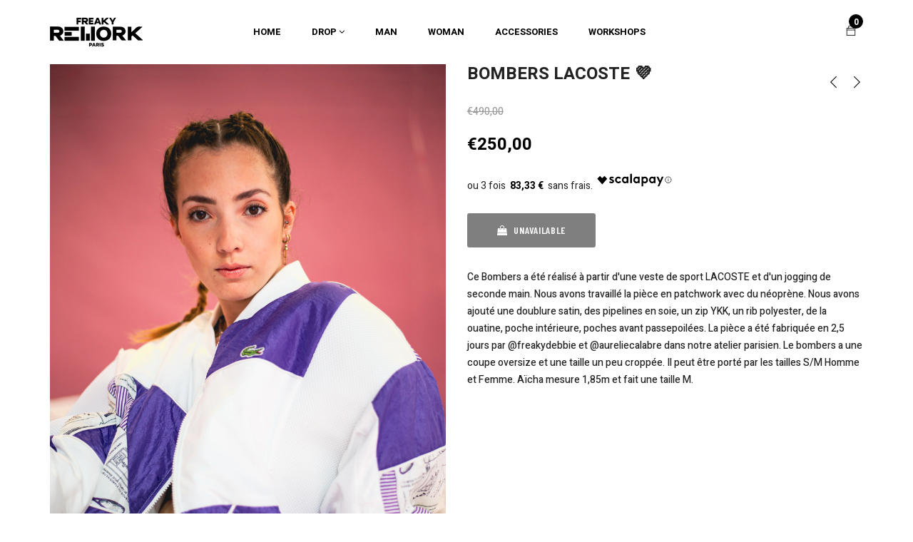

--- FILE ---
content_type: text/html; charset=utf-8
request_url: https://reworkparis.com/collections/woman/products/bombers-lacoste-%F0%9F%92%9C
body_size: 24487
content:
<!doctype html>
<!--[if lt IE 7]><html class="no-js lt-ie9 lt-ie8 lt-ie7" lang="en"> <![endif]-->
<!--[if IE 7]><html class="no-js lt-ie9 lt-ie8" lang="en"> <![endif]-->
<!--[if IE 8]><html class="no-js lt-ie9" lang="en"> <![endif]-->
<!--[if IE 9 ]><html class="ie9 no-js"> <![endif]-->
<!--[if (gt IE 9)|!(IE)]><!--> <html class="no-js"> <!--<![endif]-->

<head>

  <!-- Basic page needs ================================================== -->
  <meta charset="utf-8">

  <!-- Title and description ================================================== -->
  <title>
    BOMBERS LACOSTE 💜 &ndash; rework paris
  </title>

  
  <meta name="description" content="Ce Bombers a été réalisé à partir d&#39;une veste de sport LACOSTE et d&#39;un jogging de seconde main. Nous avons travaillé la pièce en patchwork avec du néoprène. Nous avons ajouté une doublure satin, des pipelines en soie, un zip YKK, un rib polyester, de la ouatine, poche intérieure, poches avant passepoilées. La pièce a é">
  


  <!-- Helpers ================================================== -->
  <link rel="canonical" href="https://reworkparis.com/products/bombers-lacoste-%f0%9f%92%9c">
  <meta name="viewport" content="width=device-width,initial-scale=1">

  <!-- Favicon -->
  
  <link rel="shortcut icon" href="//reworkparis.com/cdn/shop/files/Rsite_32x32.jpg?v=1615324264" type="image/png">
  
 
 <!--  <link href="//reworkparis.com/cdn/shop/t/8/assets/magnific-popup.css?v=65451962456944049981683547907" rel="stylesheet" type="text/css" media="all" />  -->
  
 
  <!-- Styles -->
  <link href="//reworkparis.com/cdn/shop/t/8/assets/font-awesome.min.css?v=94824642785807799101683547907" rel="stylesheet" type="text/css" media="all" />
  <!-- <link href="//reworkparis.com/cdn/shop/t/8/assets/animate.css?v=168119286650764109401683547907" rel="stylesheet" type="text/css" media="all" /> -->
  <link href="//reworkparis.com/cdn/shop/t/8/assets/bootstrap.css?v=100575051169665625521683547907" rel="stylesheet" type="text/css" media="all" />  
  <link href="//reworkparis.com/cdn/shop/t/8/assets/main.css?v=167067048839004516071683547907" rel="stylesheet" type="text/css" media="all" />
  <link href="//reworkparis.com/cdn/shop/t/8/assets/global.scss.css?v=22831369444571121821759342545" rel="stylesheet" type="text/css" media="all" />
  
  <!-- Theme base and media queries -->
  <link href="//reworkparis.com/cdn/shop/t/8/assets/owl.carousel.css?v=53768987834497429941683547907" rel="stylesheet" type="text/css" media="all" />

  
  <link href="//reworkparis.com/cdn/shop/t/8/assets/jquery.fancybox.css?v=63466834292105058241683547907" rel="stylesheet" type="text/css" media="all" />
  

  <link href="//reworkparis.com/cdn/shop/t/8/assets/themify-icons.css?v=110809708148457620091683547907" rel="stylesheet" type="text/css" media="all" />
  <link href="//reworkparis.com/cdn/shop/t/8/assets/slide-fonts.css?v=88227478784802994201683547907" rel="stylesheet" type="text/css" media="all" />

  
  <link href="//reworkparis.com/cdn/shop/t/8/assets/retina-responsive.css?v=116718286613729519791683547907" rel="stylesheet" type="text/css" media="all" />
  


   <!-- Scripts -->
  <script src="//ajax.googleapis.com/ajax/libs/jquery/1.8.1/jquery.min.js"></script> 
<script src="//reworkparis.com/cdn/shop/t/8/assets/jquery-cookie.min.js?v=72365755745404048181683547907" type="text/javascript"></script>
<script src="//reworkparis.com/cdn/shop/t/8/assets/selectize.min.js?v=74685606144567451161683547907" type="text/javascript"></script>

<script src="//reworkparis.com/cdn/shop/t/8/assets/lazyloadxt.js?v=65538270579636310961683547907" type="text/javascript"></script>
<script src="//reworkparis.com/cdn/shop/t/8/assets/isotope.pkgd.min.js?v=81644579630373439881683547907" type="text/javascript"></script>
<script src="//reworkparis.com/cdn/shop/t/8/assets/owl.carousel.min.js?v=147134689829706824501683547907" type="text/javascript"></script>

<script>
  window.ajax_cart = true;
  window.money_format = "€{{amount_with_comma_separator}} EUR";
  window.shop_currency = "EUR";
  window.show_multiple_currencies = true;
  window.loading_url = "//reworkparis.com/cdn/shop/t/8/assets/loading.gif?401"; 
  window.use_color_swatch = true;
  window.product_image_resize = false;
  window.enable_sidebar_multiple_choice = 1;
  window.dropdowncart_type = "hover";
  window.file_url = "//reworkparis.com/cdn/shop/files/?401";
  window.asset_url = "";
  window.images_size = {
    is_crop: false,
    ratio_width : 1,
    ratio_height : 1.25,
  };
  window.inventory_text = {
    in_stock: "
          in stock
        ",
    many_in_stock: "
          Many in stock
        ",
    out_of_stock: "
          Out of stock
        ",
    add_to_cart: "
          Add to Cart
        ",
    sold_out: "Translation missing: fr.product.detail.sold_out",
    unavailable: "
          Unavailable
        "
  };
  window.multi_lang = true;
</script>


    <!-- <script src="//reworkparis.com/cdn/shop/t/8/assets/cleversoft-lang2.js?401" type="text/javascript"></script> -->
<script>
  var translator = {
    current_lang : jQuery.cookie("language"),
    init: function() {
        translator.updateStyling();
  		translator.updateInventoryText();  		
    },
    updateStyling: function() {
        var style;
        if (translator.isLang2()) {
          style = "<style>*[data-translate] {visibility:hidden} .lang1 {display:none}<\/style>";  
        
        } else {
          style = "<style>*[data-translate] {visibility:visible} .lang2 {display:none}<\/style>";
     
        }
        jQuery('head').append(style);
    },
    updateLangSwitcher: function() {
      if (translator.isLang2()) {
        jQuery(".lang-switcher option[value=2]").attr("selected", "selected");
      }
    },
    getTextToTranslate: function(selector) {
      var result = window.lang2;
      //check if there is parameter
      var params;
      if (selector.indexOf("|") > 0) {
        var devideList = selector.split("|");
        selector = devideList[0];
        params = devideList[1].split(",");
      }
      var selectorArr = selector.split('.');
      if (selectorArr) {
        for (var i = 0; i < selectorArr.length; i++) {
          if(typeof(result) !== 'undefined') {
            result = result[selectorArr[i]];
          }
        }
      } else {
        result = result[selector];
      }
      //check if result is object, case one and other
      if (result && result.one && result.other) {
        var countEqual1 = true;
        for (var i = 0; i < params.length; i++) {
          if (params[i].indexOf("count") >= 0) {
            variables = params[i].split(":");
            if (variables.length>1) {
              var count = variables[1];
              if (count > 1) {
                countEqual1 = false;
              }
            }
          }
        }
        if (countEqual1) {
          result = result.one;
        } else {
          result = result.other;
        }
      }
      //replace params
      
      if (params && params.length>0) {
        result = result.replace(/{{\s*/g, "{{");
        result = result.replace(/\s*}}/g, "}}");
        for (var i = 0; i < params.length; i++) {
          variables = params[i].split(":");
          if (variables.length>1) {
            result = result.replace("{{"+variables[0]+"}}", variables[1]);
          }          
        }
      }
      

      return result;
    },
    isLang2: function() {

      return translator.current_lang && translator.current_lang == 2;
    },
    updateInventoryText: function() {
      if (translator.isLang2()) {
     
          window.inventory_text = {
        	in_stock: window.lang2.product.detail.instock_product,
            many_in_stock: window.lang2.product.detail.manystock_product,
            out_of_stock: window.lang2.product.detail.outstock_product,
            add_to_cart: window.lang2.product.detail.add_cart,
    		sold_out: window.lang2.product.sold_out,
            unavailable: window.lang2.product.detail.unavailable
          };
      }
    },
    doTranslate: function(blockSelector) {
      if (translator.isLang2()) {

        jQuery(blockSelector + " [data-translate]").each(function(e) {          
          var item = jQuery(this);
          var selector = item.attr("data-translate");
          var text = translator.getTextToTranslate(selector);
          //translate only title
          if (item.attr("translate-item")) {
            var attribute = item.attr("translate-item");
            if (attribute == 'blog-date-author') {
              item.html(text);
            } else if (attribute!="") {            
              item.attr(attribute,text);
            }
          } else if (item.is("input")) {
            item.val(text);
          } else {
            item.text(text);
          }
          item.css("visibility","visible");
        });
      }else{
      	
      }
    }   
  };
  translator.init();
          
  jQuery(document).ready(function() {    
    jQuery(".lang-switcher").change(function() {
      var value = jQuery(this).val();
      jQuery.cookie('language', value, {expires:10, path:'/'});
      location.reload();
    });
  translator.doTranslate("body");
  });
</script>

  

  <!-- Header hook for plugins ================================================== -->
  <script>window.performance && window.performance.mark && window.performance.mark('shopify.content_for_header.start');</script><meta name="facebook-domain-verification" content="swfskgpyzp48rzez39a5hynoyu3501">
<meta name="facebook-domain-verification" content="s4fa5qpty513cv7m9qhx226q7rvrw9">
<meta id="shopify-digital-wallet" name="shopify-digital-wallet" content="/51770097815/digital_wallets/dialog">
<meta name="shopify-checkout-api-token" content="fbb353fbc773ed91c090dcdc1e71d888">
<link rel="alternate" type="application/json+oembed" href="https://reworkparis.com/products/bombers-lacoste-%f0%9f%92%9c.oembed">
<script async="async" src="/checkouts/internal/preloads.js?locale=fr-FR"></script>
<link rel="preconnect" href="https://shop.app" crossorigin="anonymous">
<script async="async" src="https://shop.app/checkouts/internal/preloads.js?locale=fr-FR&shop_id=51770097815" crossorigin="anonymous"></script>
<script id="apple-pay-shop-capabilities" type="application/json">{"shopId":51770097815,"countryCode":"FR","currencyCode":"EUR","merchantCapabilities":["supports3DS"],"merchantId":"gid:\/\/shopify\/Shop\/51770097815","merchantName":"rework paris","requiredBillingContactFields":["postalAddress","email","phone"],"requiredShippingContactFields":["postalAddress","email","phone"],"shippingType":"shipping","supportedNetworks":["visa","masterCard","amex","maestro"],"total":{"type":"pending","label":"rework paris","amount":"1.00"},"shopifyPaymentsEnabled":true,"supportsSubscriptions":true}</script>
<script id="shopify-features" type="application/json">{"accessToken":"fbb353fbc773ed91c090dcdc1e71d888","betas":["rich-media-storefront-analytics"],"domain":"reworkparis.com","predictiveSearch":true,"shopId":51770097815,"locale":"fr"}</script>
<script>var Shopify = Shopify || {};
Shopify.shop = "rework-paris.myshopify.com";
Shopify.locale = "fr";
Shopify.currency = {"active":"EUR","rate":"1.0"};
Shopify.country = "FR";
Shopify.theme = {"name":"Zerance - Drop 7","id":149220131163,"schema_name":null,"schema_version":null,"theme_store_id":null,"role":"main"};
Shopify.theme.handle = "null";
Shopify.theme.style = {"id":null,"handle":null};
Shopify.cdnHost = "reworkparis.com/cdn";
Shopify.routes = Shopify.routes || {};
Shopify.routes.root = "/";</script>
<script type="module">!function(o){(o.Shopify=o.Shopify||{}).modules=!0}(window);</script>
<script>!function(o){function n(){var o=[];function n(){o.push(Array.prototype.slice.apply(arguments))}return n.q=o,n}var t=o.Shopify=o.Shopify||{};t.loadFeatures=n(),t.autoloadFeatures=n()}(window);</script>
<script>
  window.ShopifyPay = window.ShopifyPay || {};
  window.ShopifyPay.apiHost = "shop.app\/pay";
  window.ShopifyPay.redirectState = null;
</script>
<script id="shop-js-analytics" type="application/json">{"pageType":"product"}</script>
<script defer="defer" async type="module" src="//reworkparis.com/cdn/shopifycloud/shop-js/modules/v2/client.init-shop-cart-sync_D53yOFxz.fr.esm.js"></script>
<script defer="defer" async type="module" src="//reworkparis.com/cdn/shopifycloud/shop-js/modules/v2/chunk.common_OlNb1LrD.esm.js"></script>
<script type="module">
  await import("//reworkparis.com/cdn/shopifycloud/shop-js/modules/v2/client.init-shop-cart-sync_D53yOFxz.fr.esm.js");
await import("//reworkparis.com/cdn/shopifycloud/shop-js/modules/v2/chunk.common_OlNb1LrD.esm.js");

  window.Shopify.SignInWithShop?.initShopCartSync?.({"fedCMEnabled":true,"windoidEnabled":true});

</script>
<script>
  window.Shopify = window.Shopify || {};
  if (!window.Shopify.featureAssets) window.Shopify.featureAssets = {};
  window.Shopify.featureAssets['shop-js'] = {"shop-cart-sync":["modules/v2/client.shop-cart-sync_9s2s4peO.fr.esm.js","modules/v2/chunk.common_OlNb1LrD.esm.js"],"shop-button":["modules/v2/client.shop-button_1XNfoHMe.fr.esm.js","modules/v2/chunk.common_OlNb1LrD.esm.js"],"init-fed-cm":["modules/v2/client.init-fed-cm_3aQ5XN-H.fr.esm.js","modules/v2/chunk.common_OlNb1LrD.esm.js"],"init-windoid":["modules/v2/client.init-windoid_DyanP_bO.fr.esm.js","modules/v2/chunk.common_OlNb1LrD.esm.js"],"shop-toast-manager":["modules/v2/client.shop-toast-manager_DwFjCuwV.fr.esm.js","modules/v2/chunk.common_OlNb1LrD.esm.js"],"shop-cash-offers":["modules/v2/client.shop-cash-offers_BH02bMhF.fr.esm.js","modules/v2/chunk.common_OlNb1LrD.esm.js","modules/v2/chunk.modal_DWvqRQ7T.esm.js"],"avatar":["modules/v2/client.avatar_BTnouDA3.fr.esm.js"],"init-shop-email-lookup-coordinator":["modules/v2/client.init-shop-email-lookup-coordinator_CkkIe3et.fr.esm.js","modules/v2/chunk.common_OlNb1LrD.esm.js"],"init-shop-cart-sync":["modules/v2/client.init-shop-cart-sync_D53yOFxz.fr.esm.js","modules/v2/chunk.common_OlNb1LrD.esm.js"],"pay-button":["modules/v2/client.pay-button_30tlKVQu.fr.esm.js","modules/v2/chunk.common_OlNb1LrD.esm.js"],"init-customer-accounts-sign-up":["modules/v2/client.init-customer-accounts-sign-up_DZhziv5q.fr.esm.js","modules/v2/client.shop-login-button_sKcs-Gni.fr.esm.js","modules/v2/chunk.common_OlNb1LrD.esm.js","modules/v2/chunk.modal_DWvqRQ7T.esm.js"],"init-shop-for-new-customer-accounts":["modules/v2/client.init-shop-for-new-customer-accounts_DprS7ciO.fr.esm.js","modules/v2/client.shop-login-button_sKcs-Gni.fr.esm.js","modules/v2/chunk.common_OlNb1LrD.esm.js","modules/v2/chunk.modal_DWvqRQ7T.esm.js"],"checkout-modal":["modules/v2/client.checkout-modal_DP1XxtnB.fr.esm.js","modules/v2/chunk.common_OlNb1LrD.esm.js","modules/v2/chunk.modal_DWvqRQ7T.esm.js"],"init-customer-accounts":["modules/v2/client.init-customer-accounts_BfaLhlQD.fr.esm.js","modules/v2/client.shop-login-button_sKcs-Gni.fr.esm.js","modules/v2/chunk.common_OlNb1LrD.esm.js","modules/v2/chunk.modal_DWvqRQ7T.esm.js"],"shop-login-button":["modules/v2/client.shop-login-button_sKcs-Gni.fr.esm.js","modules/v2/chunk.common_OlNb1LrD.esm.js","modules/v2/chunk.modal_DWvqRQ7T.esm.js"],"shop-login":["modules/v2/client.shop-login_Daq45n3j.fr.esm.js","modules/v2/chunk.common_OlNb1LrD.esm.js","modules/v2/chunk.modal_DWvqRQ7T.esm.js"],"shop-follow-button":["modules/v2/client.shop-follow-button_BbMaedJD.fr.esm.js","modules/v2/chunk.common_OlNb1LrD.esm.js","modules/v2/chunk.modal_DWvqRQ7T.esm.js"],"lead-capture":["modules/v2/client.lead-capture_BPNTM8xO.fr.esm.js","modules/v2/chunk.common_OlNb1LrD.esm.js","modules/v2/chunk.modal_DWvqRQ7T.esm.js"],"payment-terms":["modules/v2/client.payment-terms_cqKTpc1T.fr.esm.js","modules/v2/chunk.common_OlNb1LrD.esm.js","modules/v2/chunk.modal_DWvqRQ7T.esm.js"]};
</script>
<script>(function() {
  var isLoaded = false;
  function asyncLoad() {
    if (isLoaded) return;
    isLoaded = true;
    var urls = ["https:\/\/static.klaviyo.com\/onsite\/js\/klaviyo.js?company_id=StyhQM\u0026shop=rework-paris.myshopify.com","https:\/\/static.klaviyo.com\/onsite\/js\/klaviyo.js?company_id=StyhQM\u0026shop=rework-paris.myshopify.com","https:\/\/cdn.nfcube.com\/instafeed-5f386249e996143f3a351e837626584d.js?shop=rework-paris.myshopify.com"];
    for (var i = 0; i < urls.length; i++) {
      var s = document.createElement('script');
      s.type = 'text/javascript';
      s.async = true;
      s.src = urls[i];
      var x = document.getElementsByTagName('script')[0];
      x.parentNode.insertBefore(s, x);
    }
  };
  if(window.attachEvent) {
    window.attachEvent('onload', asyncLoad);
  } else {
    window.addEventListener('load', asyncLoad, false);
  }
})();</script>
<script id="__st">var __st={"a":51770097815,"offset":3600,"reqid":"6d3d401c-ad12-4fb4-a857-f6449e6562a5-1762300658","pageurl":"reworkparis.com\/collections\/woman\/products\/bombers-lacoste-%F0%9F%92%9C","u":"a40cca9fdb5c","p":"product","rtyp":"product","rid":7678820778135};</script>
<script>window.ShopifyPaypalV4VisibilityTracking = true;</script>
<script id="captcha-bootstrap">!function(){'use strict';const t='contact',e='account',n='new_comment',o=[[t,t],['blogs',n],['comments',n],[t,'customer']],c=[[e,'customer_login'],[e,'guest_login'],[e,'recover_customer_password'],[e,'create_customer']],r=t=>t.map((([t,e])=>`form[action*='/${t}']:not([data-nocaptcha='true']) input[name='form_type'][value='${e}']`)).join(','),a=t=>()=>t?[...document.querySelectorAll(t)].map((t=>t.form)):[];function s(){const t=[...o],e=r(t);return a(e)}const i='password',u='form_key',d=['recaptcha-v3-token','g-recaptcha-response','h-captcha-response',i],f=()=>{try{return window.sessionStorage}catch{return}},m='__shopify_v',_=t=>t.elements[u];function p(t,e,n=!1){try{const o=window.sessionStorage,c=JSON.parse(o.getItem(e)),{data:r}=function(t){const{data:e,action:n}=t;return t[m]||n?{data:e,action:n}:{data:t,action:n}}(c);for(const[e,n]of Object.entries(r))t.elements[e]&&(t.elements[e].value=n);n&&o.removeItem(e)}catch(o){console.error('form repopulation failed',{error:o})}}const l='form_type',E='cptcha';function T(t){t.dataset[E]=!0}const w=window,h=w.document,L='Shopify',v='ce_forms',y='captcha';let A=!1;((t,e)=>{const n=(g='f06e6c50-85a8-45c8-87d0-21a2b65856fe',I='https://cdn.shopify.com/shopifycloud/storefront-forms-hcaptcha/ce_storefront_forms_captcha_hcaptcha.v1.5.2.iife.js',D={infoText:'Protégé par hCaptcha',privacyText:'Confidentialité',termsText:'Conditions'},(t,e,n)=>{const o=w[L][v],c=o.bindForm;if(c)return c(t,g,e,D).then(n);var r;o.q.push([[t,g,e,D],n]),r=I,A||(h.body.append(Object.assign(h.createElement('script'),{id:'captcha-provider',async:!0,src:r})),A=!0)});var g,I,D;w[L]=w[L]||{},w[L][v]=w[L][v]||{},w[L][v].q=[],w[L][y]=w[L][y]||{},w[L][y].protect=function(t,e){n(t,void 0,e),T(t)},Object.freeze(w[L][y]),function(t,e,n,w,h,L){const[v,y,A,g]=function(t,e,n){const i=e?o:[],u=t?c:[],d=[...i,...u],f=r(d),m=r(i),_=r(d.filter((([t,e])=>n.includes(e))));return[a(f),a(m),a(_),s()]}(w,h,L),I=t=>{const e=t.target;return e instanceof HTMLFormElement?e:e&&e.form},D=t=>v().includes(t);t.addEventListener('submit',(t=>{const e=I(t);if(!e)return;const n=D(e)&&!e.dataset.hcaptchaBound&&!e.dataset.recaptchaBound,o=_(e),c=g().includes(e)&&(!o||!o.value);(n||c)&&t.preventDefault(),c&&!n&&(function(t){try{if(!f())return;!function(t){const e=f();if(!e)return;const n=_(t);if(!n)return;const o=n.value;o&&e.removeItem(o)}(t);const e=Array.from(Array(32),(()=>Math.random().toString(36)[2])).join('');!function(t,e){_(t)||t.append(Object.assign(document.createElement('input'),{type:'hidden',name:u})),t.elements[u].value=e}(t,e),function(t,e){const n=f();if(!n)return;const o=[...t.querySelectorAll(`input[type='${i}']`)].map((({name:t})=>t)),c=[...d,...o],r={};for(const[a,s]of new FormData(t).entries())c.includes(a)||(r[a]=s);n.setItem(e,JSON.stringify({[m]:1,action:t.action,data:r}))}(t,e)}catch(e){console.error('failed to persist form',e)}}(e),e.submit())}));const S=(t,e)=>{t&&!t.dataset[E]&&(n(t,e.some((e=>e===t))),T(t))};for(const o of['focusin','change'])t.addEventListener(o,(t=>{const e=I(t);D(e)&&S(e,y())}));const B=e.get('form_key'),M=e.get(l),P=B&&M;t.addEventListener('DOMContentLoaded',(()=>{const t=y();if(P)for(const e of t)e.elements[l].value===M&&p(e,B);[...new Set([...A(),...v().filter((t=>'true'===t.dataset.shopifyCaptcha))])].forEach((e=>S(e,t)))}))}(h,new URLSearchParams(w.location.search),n,t,e,['guest_login'])})(!0,!0)}();</script>
<script integrity="sha256-52AcMU7V7pcBOXWImdc/TAGTFKeNjmkeM1Pvks/DTgc=" data-source-attribution="shopify.loadfeatures" defer="defer" src="//reworkparis.com/cdn/shopifycloud/storefront/assets/storefront/load_feature-81c60534.js" crossorigin="anonymous"></script>
<script crossorigin="anonymous" defer="defer" src="//reworkparis.com/cdn/shopifycloud/storefront/assets/shopify_pay/storefront-65b4c6d7.js?v=20250812"></script>
<script data-source-attribution="shopify.dynamic_checkout.dynamic.init">var Shopify=Shopify||{};Shopify.PaymentButton=Shopify.PaymentButton||{isStorefrontPortableWallets:!0,init:function(){window.Shopify.PaymentButton.init=function(){};var t=document.createElement("script");t.src="https://reworkparis.com/cdn/shopifycloud/portable-wallets/latest/portable-wallets.fr.js",t.type="module",document.head.appendChild(t)}};
</script>
<script data-source-attribution="shopify.dynamic_checkout.buyer_consent">
  function portableWalletsHideBuyerConsent(e){var t=document.getElementById("shopify-buyer-consent"),n=document.getElementById("shopify-subscription-policy-button");t&&n&&(t.classList.add("hidden"),t.setAttribute("aria-hidden","true"),n.removeEventListener("click",e))}function portableWalletsShowBuyerConsent(e){var t=document.getElementById("shopify-buyer-consent"),n=document.getElementById("shopify-subscription-policy-button");t&&n&&(t.classList.remove("hidden"),t.removeAttribute("aria-hidden"),n.addEventListener("click",e))}window.Shopify?.PaymentButton&&(window.Shopify.PaymentButton.hideBuyerConsent=portableWalletsHideBuyerConsent,window.Shopify.PaymentButton.showBuyerConsent=portableWalletsShowBuyerConsent);
</script>
<script data-source-attribution="shopify.dynamic_checkout.cart.bootstrap">document.addEventListener("DOMContentLoaded",(function(){function t(){return document.querySelector("shopify-accelerated-checkout-cart, shopify-accelerated-checkout")}if(t())Shopify.PaymentButton.init();else{new MutationObserver((function(e,n){t()&&(Shopify.PaymentButton.init(),n.disconnect())})).observe(document.body,{childList:!0,subtree:!0})}}));
</script>
<link id="shopify-accelerated-checkout-styles" rel="stylesheet" media="screen" href="https://reworkparis.com/cdn/shopifycloud/portable-wallets/latest/accelerated-checkout-backwards-compat.css" crossorigin="anonymous">
<style id="shopify-accelerated-checkout-cart">
        #shopify-buyer-consent {
  margin-top: 1em;
  display: inline-block;
  width: 100%;
}

#shopify-buyer-consent.hidden {
  display: none;
}

#shopify-subscription-policy-button {
  background: none;
  border: none;
  padding: 0;
  text-decoration: underline;
  font-size: inherit;
  cursor: pointer;
}

#shopify-subscription-policy-button::before {
  box-shadow: none;
}

      </style>

<script>window.performance && window.performance.mark && window.performance.mark('shopify.content_for_header.end');</script>

  <!--[if lt IE 9]>
<script src="//html5shiv.googlecode.com/svn/trunk/html5.js" type="text/javascript"></script>
<![endif]-->

<!--[if (gt IE 9)|!(IE)]><!--><!-- <script src="//reworkparis.com/cdn/shop/t/8/assets/vendor.js?v=136118274122071307521683547907" defer="defer"></script> --><!--<![endif]-->
  <!--[if lte IE 9]><script src="//reworkparis.com/cdn/shop/t/8/assets/vendor.js?v=136118274122071307521683547907"></script><![endif]-->

  <!--[if (gt IE 9)|!(IE)]><!--><script src="//reworkparis.com/cdn/shop/t/8/assets/theme.js?v=158993912566457109391683547907" defer="defer"></script><!--<![endif]-->
  <!--[if lte IE 9]><script src="//reworkparis.com/cdn/shop/t/8/assets/theme.js?v=158993912566457109391683547907"></script><![endif]-->

  
  <!-- Instagram Feed script -->
  


  
  

   <script src="//reworkparis.com/cdn/shop/t/8/assets/jquery.magnific-popup.js?v=25958524090693578381683547907" type="text/javascript"></script> 
   <!-- font -->
   <link href="https://fonts.googleapis.com/css2?family=Heebo:wght@100;200;300;400;500;531;600;700;800;900&display=swap" rel="stylesheet" type='text/css'>
   <link href="https://fonts.googleapis.com/css2?family=Barlow+Condensed:ital,wght@0,100;0,200;0,300;0,400;0,500;0,600;0,700;0,800;0,900;1,100;1,200;1,300;1,400;1,500;1,600;1,700;1,800;1,900&display=swap" rel="stylesheet" type='text/css'>

<meta property="og:image" content="https://cdn.shopify.com/s/files/1/0517/7009/7815/products/IMG_7406.jpg?v=1657201252" />
<meta property="og:image:secure_url" content="https://cdn.shopify.com/s/files/1/0517/7009/7815/products/IMG_7406.jpg?v=1657201252" />
<meta property="og:image:width" content="3456" />
<meta property="og:image:height" content="5184" />
<link href="https://monorail-edge.shopifysvc.com" rel="dns-prefetch">
<script>(function(){if ("sendBeacon" in navigator && "performance" in window) {try {var session_token_from_headers = performance.getEntriesByType('navigation')[0].serverTiming.find(x => x.name == '_s').description;} catch {var session_token_from_headers = undefined;}var session_cookie_matches = document.cookie.match(/_shopify_s=([^;]*)/);var session_token_from_cookie = session_cookie_matches && session_cookie_matches.length === 2 ? session_cookie_matches[1] : "";var session_token = session_token_from_headers || session_token_from_cookie || "";function handle_abandonment_event(e) {var entries = performance.getEntries().filter(function(entry) {return /monorail-edge.shopifysvc.com/.test(entry.name);});if (!window.abandonment_tracked && entries.length === 0) {window.abandonment_tracked = true;var currentMs = Date.now();var navigation_start = performance.timing.navigationStart;var payload = {shop_id: 51770097815,url: window.location.href,navigation_start,duration: currentMs - navigation_start,session_token,page_type: "product"};window.navigator.sendBeacon("https://monorail-edge.shopifysvc.com/v1/produce", JSON.stringify({schema_id: "online_store_buyer_site_abandonment/1.1",payload: payload,metadata: {event_created_at_ms: currentMs,event_sent_at_ms: currentMs}}));}}window.addEventListener('pagehide', handle_abandonment_event);}}());</script>
<script id="web-pixels-manager-setup">(function e(e,d,r,n,o){if(void 0===o&&(o={}),!Boolean(null===(a=null===(i=window.Shopify)||void 0===i?void 0:i.analytics)||void 0===a?void 0:a.replayQueue)){var i,a;window.Shopify=window.Shopify||{};var t=window.Shopify;t.analytics=t.analytics||{};var s=t.analytics;s.replayQueue=[],s.publish=function(e,d,r){return s.replayQueue.push([e,d,r]),!0};try{self.performance.mark("wpm:start")}catch(e){}var l=function(){var e={modern:/Edge?\/(1{2}[4-9]|1[2-9]\d|[2-9]\d{2}|\d{4,})\.\d+(\.\d+|)|Firefox\/(1{2}[4-9]|1[2-9]\d|[2-9]\d{2}|\d{4,})\.\d+(\.\d+|)|Chrom(ium|e)\/(9{2}|\d{3,})\.\d+(\.\d+|)|(Maci|X1{2}).+ Version\/(15\.\d+|(1[6-9]|[2-9]\d|\d{3,})\.\d+)([,.]\d+|)( \(\w+\)|)( Mobile\/\w+|) Safari\/|Chrome.+OPR\/(9{2}|\d{3,})\.\d+\.\d+|(CPU[ +]OS|iPhone[ +]OS|CPU[ +]iPhone|CPU IPhone OS|CPU iPad OS)[ +]+(15[._]\d+|(1[6-9]|[2-9]\d|\d{3,})[._]\d+)([._]\d+|)|Android:?[ /-](13[3-9]|1[4-9]\d|[2-9]\d{2}|\d{4,})(\.\d+|)(\.\d+|)|Android.+Firefox\/(13[5-9]|1[4-9]\d|[2-9]\d{2}|\d{4,})\.\d+(\.\d+|)|Android.+Chrom(ium|e)\/(13[3-9]|1[4-9]\d|[2-9]\d{2}|\d{4,})\.\d+(\.\d+|)|SamsungBrowser\/([2-9]\d|\d{3,})\.\d+/,legacy:/Edge?\/(1[6-9]|[2-9]\d|\d{3,})\.\d+(\.\d+|)|Firefox\/(5[4-9]|[6-9]\d|\d{3,})\.\d+(\.\d+|)|Chrom(ium|e)\/(5[1-9]|[6-9]\d|\d{3,})\.\d+(\.\d+|)([\d.]+$|.*Safari\/(?![\d.]+ Edge\/[\d.]+$))|(Maci|X1{2}).+ Version\/(10\.\d+|(1[1-9]|[2-9]\d|\d{3,})\.\d+)([,.]\d+|)( \(\w+\)|)( Mobile\/\w+|) Safari\/|Chrome.+OPR\/(3[89]|[4-9]\d|\d{3,})\.\d+\.\d+|(CPU[ +]OS|iPhone[ +]OS|CPU[ +]iPhone|CPU IPhone OS|CPU iPad OS)[ +]+(10[._]\d+|(1[1-9]|[2-9]\d|\d{3,})[._]\d+)([._]\d+|)|Android:?[ /-](13[3-9]|1[4-9]\d|[2-9]\d{2}|\d{4,})(\.\d+|)(\.\d+|)|Mobile Safari.+OPR\/([89]\d|\d{3,})\.\d+\.\d+|Android.+Firefox\/(13[5-9]|1[4-9]\d|[2-9]\d{2}|\d{4,})\.\d+(\.\d+|)|Android.+Chrom(ium|e)\/(13[3-9]|1[4-9]\d|[2-9]\d{2}|\d{4,})\.\d+(\.\d+|)|Android.+(UC? ?Browser|UCWEB|U3)[ /]?(15\.([5-9]|\d{2,})|(1[6-9]|[2-9]\d|\d{3,})\.\d+)\.\d+|SamsungBrowser\/(5\.\d+|([6-9]|\d{2,})\.\d+)|Android.+MQ{2}Browser\/(14(\.(9|\d{2,})|)|(1[5-9]|[2-9]\d|\d{3,})(\.\d+|))(\.\d+|)|K[Aa][Ii]OS\/(3\.\d+|([4-9]|\d{2,})\.\d+)(\.\d+|)/},d=e.modern,r=e.legacy,n=navigator.userAgent;return n.match(d)?"modern":n.match(r)?"legacy":"unknown"}(),u="modern"===l?"modern":"legacy",c=(null!=n?n:{modern:"",legacy:""})[u],f=function(e){return[e.baseUrl,"/wpm","/b",e.hashVersion,"modern"===e.buildTarget?"m":"l",".js"].join("")}({baseUrl:d,hashVersion:r,buildTarget:u}),m=function(e){var d=e.version,r=e.bundleTarget,n=e.surface,o=e.pageUrl,i=e.monorailEndpoint;return{emit:function(e){var a=e.status,t=e.errorMsg,s=(new Date).getTime(),l=JSON.stringify({metadata:{event_sent_at_ms:s},events:[{schema_id:"web_pixels_manager_load/3.1",payload:{version:d,bundle_target:r,page_url:o,status:a,surface:n,error_msg:t},metadata:{event_created_at_ms:s}}]});if(!i)return console&&console.warn&&console.warn("[Web Pixels Manager] No Monorail endpoint provided, skipping logging."),!1;try{return self.navigator.sendBeacon.bind(self.navigator)(i,l)}catch(e){}var u=new XMLHttpRequest;try{return u.open("POST",i,!0),u.setRequestHeader("Content-Type","text/plain"),u.send(l),!0}catch(e){return console&&console.warn&&console.warn("[Web Pixels Manager] Got an unhandled error while logging to Monorail."),!1}}}}({version:r,bundleTarget:l,surface:e.surface,pageUrl:self.location.href,monorailEndpoint:e.monorailEndpoint});try{o.browserTarget=l,function(e){var d=e.src,r=e.async,n=void 0===r||r,o=e.onload,i=e.onerror,a=e.sri,t=e.scriptDataAttributes,s=void 0===t?{}:t,l=document.createElement("script"),u=document.querySelector("head"),c=document.querySelector("body");if(l.async=n,l.src=d,a&&(l.integrity=a,l.crossOrigin="anonymous"),s)for(var f in s)if(Object.prototype.hasOwnProperty.call(s,f))try{l.dataset[f]=s[f]}catch(e){}if(o&&l.addEventListener("load",o),i&&l.addEventListener("error",i),u)u.appendChild(l);else{if(!c)throw new Error("Did not find a head or body element to append the script");c.appendChild(l)}}({src:f,async:!0,onload:function(){if(!function(){var e,d;return Boolean(null===(d=null===(e=window.Shopify)||void 0===e?void 0:e.analytics)||void 0===d?void 0:d.initialized)}()){var d=window.webPixelsManager.init(e)||void 0;if(d){var r=window.Shopify.analytics;r.replayQueue.forEach((function(e){var r=e[0],n=e[1],o=e[2];d.publishCustomEvent(r,n,o)})),r.replayQueue=[],r.publish=d.publishCustomEvent,r.visitor=d.visitor,r.initialized=!0}}},onerror:function(){return m.emit({status:"failed",errorMsg:"".concat(f," has failed to load")})},sri:function(e){var d=/^sha384-[A-Za-z0-9+/=]+$/;return"string"==typeof e&&d.test(e)}(c)?c:"",scriptDataAttributes:o}),m.emit({status:"loading"})}catch(e){m.emit({status:"failed",errorMsg:(null==e?void 0:e.message)||"Unknown error"})}}})({shopId: 51770097815,storefrontBaseUrl: "https://reworkparis.com",extensionsBaseUrl: "https://extensions.shopifycdn.com/cdn/shopifycloud/web-pixels-manager",monorailEndpoint: "https://monorail-edge.shopifysvc.com/unstable/produce_batch",surface: "storefront-renderer",enabledBetaFlags: ["2dca8a86"],webPixelsConfigList: [{"id":"468156763","configuration":"{\"pixel_id\":\"796985404808497\",\"pixel_type\":\"facebook_pixel\",\"metaapp_system_user_token\":\"-\"}","eventPayloadVersion":"v1","runtimeContext":"OPEN","scriptVersion":"ca16bc87fe92b6042fbaa3acc2fbdaa6","type":"APP","apiClientId":2329312,"privacyPurposes":["ANALYTICS","MARKETING","SALE_OF_DATA"],"dataSharingAdjustments":{"protectedCustomerApprovalScopes":["read_customer_address","read_customer_email","read_customer_name","read_customer_personal_data","read_customer_phone"]}},{"id":"shopify-app-pixel","configuration":"{}","eventPayloadVersion":"v1","runtimeContext":"STRICT","scriptVersion":"0450","apiClientId":"shopify-pixel","type":"APP","privacyPurposes":["ANALYTICS","MARKETING"]},{"id":"shopify-custom-pixel","eventPayloadVersion":"v1","runtimeContext":"LAX","scriptVersion":"0450","apiClientId":"shopify-pixel","type":"CUSTOM","privacyPurposes":["ANALYTICS","MARKETING"]}],isMerchantRequest: false,initData: {"shop":{"name":"rework paris","paymentSettings":{"currencyCode":"EUR"},"myshopifyDomain":"rework-paris.myshopify.com","countryCode":"FR","storefrontUrl":"https:\/\/reworkparis.com"},"customer":null,"cart":null,"checkout":null,"productVariants":[{"price":{"amount":250.0,"currencyCode":"EUR"},"product":{"title":"BOMBERS LACOSTE 💜","vendor":"rework paris","id":"7678820778135","untranslatedTitle":"BOMBERS LACOSTE 💜","url":"\/products\/bombers-lacoste-%F0%9F%92%9C","type":""},"id":"42294280028311","image":{"src":"\/\/reworkparis.com\/cdn\/shop\/products\/IMG_7406.jpg?v=1657201252"},"sku":"","title":"Default Title","untranslatedTitle":"Default Title"}],"purchasingCompany":null},},"https://reworkparis.com/cdn","5303c62bw494ab25dp0d72f2dcm48e21f5a",{"modern":"","legacy":""},{"shopId":"51770097815","storefrontBaseUrl":"https:\/\/reworkparis.com","extensionBaseUrl":"https:\/\/extensions.shopifycdn.com\/cdn\/shopifycloud\/web-pixels-manager","surface":"storefront-renderer","enabledBetaFlags":"[\"2dca8a86\"]","isMerchantRequest":"false","hashVersion":"5303c62bw494ab25dp0d72f2dcm48e21f5a","publish":"custom","events":"[[\"page_viewed\",{}],[\"product_viewed\",{\"productVariant\":{\"price\":{\"amount\":250.0,\"currencyCode\":\"EUR\"},\"product\":{\"title\":\"BOMBERS LACOSTE 💜\",\"vendor\":\"rework paris\",\"id\":\"7678820778135\",\"untranslatedTitle\":\"BOMBERS LACOSTE 💜\",\"url\":\"\/products\/bombers-lacoste-%F0%9F%92%9C\",\"type\":\"\"},\"id\":\"42294280028311\",\"image\":{\"src\":\"\/\/reworkparis.com\/cdn\/shop\/products\/IMG_7406.jpg?v=1657201252\"},\"sku\":\"\",\"title\":\"Default Title\",\"untranslatedTitle\":\"Default Title\"}}]]"});</script><script>
  window.ShopifyAnalytics = window.ShopifyAnalytics || {};
  window.ShopifyAnalytics.meta = window.ShopifyAnalytics.meta || {};
  window.ShopifyAnalytics.meta.currency = 'EUR';
  var meta = {"product":{"id":7678820778135,"gid":"gid:\/\/shopify\/Product\/7678820778135","vendor":"rework paris","type":"","variants":[{"id":42294280028311,"price":25000,"name":"BOMBERS LACOSTE 💜","public_title":null,"sku":""}],"remote":false},"page":{"pageType":"product","resourceType":"product","resourceId":7678820778135}};
  for (var attr in meta) {
    window.ShopifyAnalytics.meta[attr] = meta[attr];
  }
</script>
<script class="analytics">
  (function () {
    var customDocumentWrite = function(content) {
      var jquery = null;

      if (window.jQuery) {
        jquery = window.jQuery;
      } else if (window.Checkout && window.Checkout.$) {
        jquery = window.Checkout.$;
      }

      if (jquery) {
        jquery('body').append(content);
      }
    };

    var hasLoggedConversion = function(token) {
      if (token) {
        return document.cookie.indexOf('loggedConversion=' + token) !== -1;
      }
      return false;
    }

    var setCookieIfConversion = function(token) {
      if (token) {
        var twoMonthsFromNow = new Date(Date.now());
        twoMonthsFromNow.setMonth(twoMonthsFromNow.getMonth() + 2);

        document.cookie = 'loggedConversion=' + token + '; expires=' + twoMonthsFromNow;
      }
    }

    var trekkie = window.ShopifyAnalytics.lib = window.trekkie = window.trekkie || [];
    if (trekkie.integrations) {
      return;
    }
    trekkie.methods = [
      'identify',
      'page',
      'ready',
      'track',
      'trackForm',
      'trackLink'
    ];
    trekkie.factory = function(method) {
      return function() {
        var args = Array.prototype.slice.call(arguments);
        args.unshift(method);
        trekkie.push(args);
        return trekkie;
      };
    };
    for (var i = 0; i < trekkie.methods.length; i++) {
      var key = trekkie.methods[i];
      trekkie[key] = trekkie.factory(key);
    }
    trekkie.load = function(config) {
      trekkie.config = config || {};
      trekkie.config.initialDocumentCookie = document.cookie;
      var first = document.getElementsByTagName('script')[0];
      var script = document.createElement('script');
      script.type = 'text/javascript';
      script.onerror = function(e) {
        var scriptFallback = document.createElement('script');
        scriptFallback.type = 'text/javascript';
        scriptFallback.onerror = function(error) {
                var Monorail = {
      produce: function produce(monorailDomain, schemaId, payload) {
        var currentMs = new Date().getTime();
        var event = {
          schema_id: schemaId,
          payload: payload,
          metadata: {
            event_created_at_ms: currentMs,
            event_sent_at_ms: currentMs
          }
        };
        return Monorail.sendRequest("https://" + monorailDomain + "/v1/produce", JSON.stringify(event));
      },
      sendRequest: function sendRequest(endpointUrl, payload) {
        // Try the sendBeacon API
        if (window && window.navigator && typeof window.navigator.sendBeacon === 'function' && typeof window.Blob === 'function' && !Monorail.isIos12()) {
          var blobData = new window.Blob([payload], {
            type: 'text/plain'
          });

          if (window.navigator.sendBeacon(endpointUrl, blobData)) {
            return true;
          } // sendBeacon was not successful

        } // XHR beacon

        var xhr = new XMLHttpRequest();

        try {
          xhr.open('POST', endpointUrl);
          xhr.setRequestHeader('Content-Type', 'text/plain');
          xhr.send(payload);
        } catch (e) {
          console.log(e);
        }

        return false;
      },
      isIos12: function isIos12() {
        return window.navigator.userAgent.lastIndexOf('iPhone; CPU iPhone OS 12_') !== -1 || window.navigator.userAgent.lastIndexOf('iPad; CPU OS 12_') !== -1;
      }
    };
    Monorail.produce('monorail-edge.shopifysvc.com',
      'trekkie_storefront_load_errors/1.1',
      {shop_id: 51770097815,
      theme_id: 149220131163,
      app_name: "storefront",
      context_url: window.location.href,
      source_url: "//reworkparis.com/cdn/s/trekkie.storefront.5ad93876886aa0a32f5bade9f25632a26c6f183a.min.js"});

        };
        scriptFallback.async = true;
        scriptFallback.src = '//reworkparis.com/cdn/s/trekkie.storefront.5ad93876886aa0a32f5bade9f25632a26c6f183a.min.js';
        first.parentNode.insertBefore(scriptFallback, first);
      };
      script.async = true;
      script.src = '//reworkparis.com/cdn/s/trekkie.storefront.5ad93876886aa0a32f5bade9f25632a26c6f183a.min.js';
      first.parentNode.insertBefore(script, first);
    };
    trekkie.load(
      {"Trekkie":{"appName":"storefront","development":false,"defaultAttributes":{"shopId":51770097815,"isMerchantRequest":null,"themeId":149220131163,"themeCityHash":"11045700144554654187","contentLanguage":"fr","currency":"EUR","eventMetadataId":"9029ed99-ea7d-44a8-892b-4cbbe7cf9720"},"isServerSideCookieWritingEnabled":true,"monorailRegion":"shop_domain","enabledBetaFlags":["f0df213a"]},"Session Attribution":{},"S2S":{"facebookCapiEnabled":true,"source":"trekkie-storefront-renderer","apiClientId":580111}}
    );

    var loaded = false;
    trekkie.ready(function() {
      if (loaded) return;
      loaded = true;

      window.ShopifyAnalytics.lib = window.trekkie;

      var originalDocumentWrite = document.write;
      document.write = customDocumentWrite;
      try { window.ShopifyAnalytics.merchantGoogleAnalytics.call(this); } catch(error) {};
      document.write = originalDocumentWrite;

      window.ShopifyAnalytics.lib.page(null,{"pageType":"product","resourceType":"product","resourceId":7678820778135,"shopifyEmitted":true});

      var match = window.location.pathname.match(/checkouts\/(.+)\/(thank_you|post_purchase)/)
      var token = match? match[1]: undefined;
      if (!hasLoggedConversion(token)) {
        setCookieIfConversion(token);
        window.ShopifyAnalytics.lib.track("Viewed Product",{"currency":"EUR","variantId":42294280028311,"productId":7678820778135,"productGid":"gid:\/\/shopify\/Product\/7678820778135","name":"BOMBERS LACOSTE 💜","price":"250.00","sku":"","brand":"rework paris","variant":null,"category":"","nonInteraction":true,"remote":false},undefined,undefined,{"shopifyEmitted":true});
      window.ShopifyAnalytics.lib.track("monorail:\/\/trekkie_storefront_viewed_product\/1.1",{"currency":"EUR","variantId":42294280028311,"productId":7678820778135,"productGid":"gid:\/\/shopify\/Product\/7678820778135","name":"BOMBERS LACOSTE 💜","price":"250.00","sku":"","brand":"rework paris","variant":null,"category":"","nonInteraction":true,"remote":false,"referer":"https:\/\/reworkparis.com\/collections\/woman\/products\/bombers-lacoste-%F0%9F%92%9C"});
      }
    });


        var eventsListenerScript = document.createElement('script');
        eventsListenerScript.async = true;
        eventsListenerScript.src = "//reworkparis.com/cdn/shopifycloud/storefront/assets/shop_events_listener-3da45d37.js";
        document.getElementsByTagName('head')[0].appendChild(eventsListenerScript);

})();</script>
<script
  defer
  src="https://reworkparis.com/cdn/shopifycloud/perf-kit/shopify-perf-kit-2.1.2.min.js"
  data-application="storefront-renderer"
  data-shop-id="51770097815"
  data-render-region="gcp-us-east1"
  data-page-type="product"
  data-theme-instance-id="149220131163"
  data-theme-name=""
  data-theme-version=""
  data-monorail-region="shop_domain"
  data-resource-timing-sampling-rate="10"
  data-shs="true"
  data-shs-beacon="true"
  data-shs-export-with-fetch="true"
  data-shs-logs-sample-rate="1"
></script>
</head>


<body id="bombers-lacoste-💜" class=" 
                                             ltr 
                                            
                                            template-product" >
  
  <div class="wrapper-container">
    <div class="wrapper">
     
    <div id="shopify-section-header" class="shopify-section"><div id="section-header"  data-section-id="header" data-section-type="header-section" class="
                                                                                  
                                                                                  header-2   
                                                                                    
                                                                                     
                                                                                  
                                                                                  ">
  


<div id="header-content" class="  header-2 ">
  <div class="header ">
    <div class="container">
      <div class="row">
        <div class="header-inner">
          <div class="main-header clearfix">
            <div class="toggle-menu-left hidden-lg hidden-md hidden-sm" >
             
              <div class="toggle-menu">
                <button class="navbar-toggle btn-menu-canvas" data-toggle="offcanvas" data-target="#off-canvas-nav">
                  <i class="ti-menu"></i>
                </button>
              </div>
            </div>
            <div class="header-content-left col-lg-2 col-xs-5 col-md-2 col-sm-3">
             
             <div class="gts-logo">
              <div class="logo-sticky ">
                
                
                <a href="/"><img src="//reworkparis.com/cdn/shopifycloud/storefront/assets/no-image-100-2a702f30_small.gif" alt="rework paris" /></a>
                
              </div>
              <div class="logo">
                
                <a href="/">
                  
                  <img src="//reworkparis.com/cdn/shop/files/LOGO_FREACKYREWORNOIR_1_130x.png?v=1615324264"
                  srcset="//reworkparis.com/cdn/shop/files/LOGO_FREACKYREWORNOIR_1_130x.png?v=1615324264 1x, //reworkparis.com/cdn/shop/files/LOGO_FREACKYREWORNOIR_1_130x@2x.png?v=1615324264 2x"
                  alt="rework paris"
                  >
                </a>
                
                
              </div>
            </div>
             


          </div>

          <div class="header-content-center col-lg-8 col-xs-4 col-md-8 col-sm-7 clearfix">
            <div class="site-header-mainmenu ">
              <div class="menu-top hidden-xs">
                <div class="menu-action">
<!--Top Menu -->

<div class=" megamenu">
  <ul class="navbar-nav site-nav">
    
    

    
    
    
    
    

    

    
    
    <li class=" level-top">
      <a class="" href="/" target="_self">
        <span>Home</span>
      </a>
    </li>
    
    
    
    

    
    
    
    
    

    

    
    
    <li class="menu-dropdown  level-top   ">
      <a class="dropdown-toggle has-category" href="/collections/drop-1">
        <span>Drop</span>
        <i class="fa fa-angle-down"></i>
      </a>
      <div class="dropdown-sub level1">
        <ul>
          
          
          <li class="">
            <a class="" href="/collections/drop-4">
              <span>Drop 4</span>
            </a>
          </li>
          
          
          
          <li class="">
            <a class="" href="/collections/drop-5">
              <span>Drop 5</span>
            </a>
          </li>
          
          
          
          <li class="">
            <a class="" href="/collections/drop-7">
              <span>Drop 7</span>
            </a>
          </li>
          
          
        </ul>
      </div>
    </li>
    
    
    
    

    
    
    
    
    

    

    
    
    <li class=" level-top">
      <a class="" href="/collections/man" target="_self">
        <span>Man</span>
      </a>
    </li>
    
    
    
    

    
    
    
    
    

    

    
    
    <li class="active level-top">
      <a class="" href="/collections/woman" target="_self">
        <span>Woman</span>
      </a>
    </li>
    
    
    
    

    
    
    
    
    

    

    
    
    <li class=" level-top">
      <a class="" href="/collections/accessories" target="_self">
        <span>Accessories</span>
      </a>
    </li>
    
    
    
    

    
    
    
    
    

    

    
    
    <li class=" level-top">
      <a class="" href="/collections/workshops" target="_self">
        <span>Workshops</span>
      </a>
    </li>
    
    
    
  </ul>
</div>  

<!-- End Menu --></div>
              </div>
            </div>
          </div>

          <div class="header-content-right col-lg-2 col-md-2 col-sm-2  col-xs-6">
           <div class="gts-minicart"> 
             
             <div class="gts-search col hidden-xs ">
              <div id="search-top">
                <div class="icon-search"><i class="ti-search"></i></div>
                <div class="search-form" style="display: none;">
                  <div class="search-close">
                    <i class="ti-close"></i>
                  </div>
                          <!--  <div class="header-search-icon">
                            <i class="fa fa-search"></i>
                          </div> -->
                          


<div class="searchbox">
  <form action="/search" method="get" class="input-group search-bar navbar-form search" role="search">
    
    

    <input type="text" name="q" class="input-group-field input__field-2" aria-label="Search Site" autocomplete="off" placeholder="
          search product
        ">
    
      <button type="submit" class="btn" value="Search"><i class="ti-search"> </i></button>
    
  </form>
</div>


                        </div>
                        <div class="overlay-search"></div>
                      </div>
                    </div>
                    

                    <div class="gts-cusstom-link col  dropdown">
                     <span data-toggle="dropdown" class="dropdown-toggle"> <i class="ti-settings"></i></span>
                     <!-- <span class="fa fa-angle-down"></span> -->
                     <div class="dropdown-menu">
                       <!-- "snippets/gtranslate.liquid" was not rendered, the associated app was uninstalled -->
                       

<div id="gts-currencies">
  
  
  <div class="popup-title dropdown-toggle" data-toggle="dropdown">
    
    <span id="pre-currencies" class="text-label">EUR</span>
  </div>
    <ul id="currencies" class="currencies_ul list-unstyle">
      
      
      
      
      
      <li class="">
        <a data-currency="USD" class=" currency " href="#" rel="nofollow">           
           USD
        </a>
      </li>
      
      
      
      
      
      
      <li class="">
        <a data-currency="EUR" class=" currency selected" href="#" rel="nofollow">           
           EUR
        </a>
      </li>
      
      
      
      
      
      
      <li class="">
        <a data-currency="CAD" class=" currency " href="#" rel="nofollow">           
           CAD
        </a>
      </li>
      
      
      
      
      
      
      
      
      
      
      
      
    </ul>
</div>





                       
                       
                        <ul class="customer-links">
                          
                          <li><i class="icon_check_alt" aria-hidden="true"></i><a href="/checkout"><span data-translate="header.custom_link_checkout">
          Checkout
        </span></a></li>
                          <li><i class="icon_lock-open" aria-hidden="true"></i>

                            <a href="/account/login" data-translate="header.custom_link_login">
          Sign In
        </a>
                          </li>
                          <li><i class="icon_profile" aria-hidden="true"></i>
                            

                            <a href="/account/register" data-translate="header.custom_link_create_account">
          Create an account
        </a>
                            
                          </li>
                        </ul>
                        
                        
                      </div>
                    </div>

                    <div class="header-cart col ">
                      <!--%include 'customer_links' %-->
                      <div class="top-cart">
                        <div class="top-cart">
                          <a href="#" id="cartToggle">
                            <span class="icon top-icon-cart">
                              <span id="cart-count">0</span>
                              <i class="ti-bag"></i>
                            </span>
                          </a> 
                        </div>
                        <div id="dropdown-cart"> 
                          <div class="continue-shoping"><span data-translate="header.my_cart">
          My Cart
        </span><a><i class="ti-close"></i></a></div>
                          <div class="cart-empty">
                            <p data-translate="header.no_product">
          You have no items in your shopping cart.
        </p>
                          </div>
                          <div class="mini_cart_header">
                            <ol class="cart-list">  
                              
                            </ol>
                            <div class="wrap-btcart">
                              <div class="summary">                
                                <p class="total">
                                  <span class="label" style="color:#000" data-translate="header.total">
          Total
        :</span>
                                  <span class="price">€0,00</span> 
                                </p>
                              </div>
                              <div class="actions">
                                <div class="view-cart"><a class="btn" href="/cart" data-translate="header.viewcart">
          View Cart
        </a></div>
                                <button class="btn" onclick="window.location='/checkout'" data-translate="header.checkout">
          Checkout
        </button>
                              </div>
                            </div>
                          </div>
                        </div>
                      
                    </div> <!-- End Top Header --> 
                  </div>
                </div>
              </div>
            </div>
          </div>
        </div>
      </div> 

    </div>
    <div class="nm-page-overlay"></div>
  </div>




  
  <script>
    jQuery('#header-content .icon-search').click(function(){
      jQuery('#search-top .search-form').fadeIn('300');        
      jQuery('body').addClass('active-search');
      jQuery('#search-top').addClass('active');
    });
    jQuery('#header-content .search-close').click(function(){
      jQuery('#search-top .search-form').fadeOut('300'); 
      jQuery('body').removeClass('active-search');
      jQuery('#search-top').removeClass('active');
    });
    $(document).ready(function() {
      $( ".dropdown-sub").hover(
        function() {
          $( this ).parent().addClass("has_arrow");
        }, function() {
          $( this ).parent().removeClass("has_arrow");

        }
        );
    });

    if (window.screen.width > 1024) {
      jQuery(window).scroll(function() {    
        var scroll = jQuery(window).scrollTop();
        if (scroll > 150) {
          jQuery("#header-content").addClass("fixed-cart");
        }else{
          jQuery("#header-content").removeClass("fixed-cart");
        }
      });
    }
    jQuery('.top-cart a').click(function(){

      jQuery('#dropdown-cart').addClass('active');
      jQuery('.wrapper-container').addClass('show-cart');
      jQuery('body').css( "overflow", "hidden" );

    });

    jQuery('.continue-shoping a').click(function(){

      jQuery('#dropdown-cart').removeClass('active');
      jQuery('.wrapper-container').removeClass('show-cart');
      jQuery('body').css( "overflow", "visible" );

    });
    jQuery(document).mouseup(function (e){

      var container = jQuery("#dropdown-cart");

    if (!container.is(e.target) // if the target of the click isn't the container...
        && container.has(e.target).length === 0) // ... nor a descendant of the container
    {
      jQuery('#dropdown-cart').removeClass('active');
      jQuery('.wrapper-container').removeClass('show-cart');
      jQuery('body').css( "overflow", "visible" );
    }

  });


</script>


</div>
  
</div>
    <div id="shopify-section-sections-sidebar-menu" class="shopify-section sidebar-menu-section"><section id="offcanvas" class="megamenu-canvas" data-section-id="sections-sidebar-menu" data-section-type="sidebar-menu-section">
  <div class="title h3">Menu</div>
   <div id="off-canvas-button">
                <span class="off-canvas-nav"><i class="ti-close"></i></span>     
              </div>
  <nav class="offcanvas-mainnav">
    <ul class="nav navbar-nav megamenu">
      <li class="mobile-nav__item mobile-nav__search">
        


<div class="searchbox">
  <form action="/search" method="get" class="input-group search-bar navbar-form search" role="search">
    
    

    <input type="text" name="q" class="input-group-field input__field-2" aria-label="Search Site" autocomplete="off" placeholder="
          search product
        ">
    
      <button type="submit" class="btn" value="Search"><i class="ti-search"> </i></button>
    
  </form>
</div>


      </li>
      
      
      
      
      
      
      
      
      <li class="">
        <a class="" href="/" title="Home" target="_self">
          <span>Home</span>
        </a>
      </li>
      
      
      
      
      
      
      
      
      
      
      <li class="parent dropdown ">
        <h3>
          <i class=" ti-plus"></i>
          <a class="dropdown-toggle has-category" href="/collections/drop-1" title="Drop">
            <span>Drop</span>
          </a>
        </h3>
        <ul class="level-1">
          
          
          <li class="">
            <a class="" href="/collections/drop-4" title="Drop 4">
              <span>Drop 4</span>
            </a>
          </li>
          
          
          
          <li class="">
            <a class="" href="/collections/drop-5" title="Drop 5">
              <span>Drop 5</span>
            </a>
          </li>
          
          
          
          <li class="">
            <a class="" href="/collections/drop-7" title="Drop 7">
              <span>Drop 7</span>
            </a>
          </li>
          
          
        </ul>

      </li>
      
      
      
      
      
      
      
      
      
      
      <li class="">
        <a class="" href="/collections/man" title="Man" target="_self">
          <span>Man</span>
        </a>
      </li>
      
      
      
      
      
      
      
      
      
      
      <li class="active">
        <a class="" href="/collections/woman" title="Woman" target="_self">
          <span>Woman</span>
        </a>
      </li>
      
      
      
      
      
      
      
      
      
      
      <li class="">
        <a class="" href="/collections/accessories" title="Accessories" target="_self">
          <span>Accessories</span>
        </a>
      </li>
      
      
      
      
      
      
      
      
      
      
      <li class="">
        <a class="" href="/collections/workshops" title="Workshops" target="_self">
          <span>Workshops</span>
        </a>
      </li>
      
      
      
      
      

      
      <li><i class="fa_check_alt" aria-hidden="true"></i><a href="/checkout"><span data-translate="header.custom_link_checkout">
          Checkout
        </span></a></li>
      <li><i class="fa_lock-open" aria-hidden="true"></i>
        <a href="/account/login" data-translate="header.custom_link_login">
          Sign In
        </a>
      </li>
      <li><i class="fa_profile" aria-hidden="true"></i>
        
        <a href="/account/register" data-translate="header.custom_link_create_account">
          Create an account
        </a>
        
      </li>

      
      
    </ul>
    <ul class="list--inline social-fas social-fas--drawer">
    
    
    
    
    
      <li>
        <a href="https://www.instagram.com/reworkparis/" title="rework paris sur Instagram">
          <span class="fa fa-instagram" aria-hidden="true"></span>
          
        </a>
      </li>
    
    
    
    
    
   
  </ul>
  </nav>
</section>
<script>
  jQuery('.btn-menu-canvas').click(function(){
    if(jQuery('#offcanvas').hasClass('active')){
      jQuery('body').removeClass('off-canvas-active');
      jQuery('#offcanvas').removeClass('active');
      jQuery('.wrapper-container').removeClass('offcanvas-push');
    }else{ 
      jQuery('body').addClass('off-canvas-active');
      jQuery('#offcanvas').addClass('active');
      jQuery('.wrapper-container').addClass('offcanvas-push');
    }  
  });
  jQuery('#off-canvas-button').click(function(){
    jQuery('#offcanvas').removeClass('active');
    jQuery('.wrapper-container').removeClass('offcanvas-push');
  });

  jQuery(document).mouseup(function (e){

    var container = jQuery("#offcanvas");

    if (!container.is(e.target) // if the target of the click isn't the container...
        && container.has(e.target).length === 0) // ... nor a descendant of the container
    {
      jQuery('#offcanvas').removeClass('active');
      jQuery('.wrapper-container').removeClass('offcanvas-push');
    }

  });

  jQuery("#offcanvas .navbar-nav ul").hide();
  jQuery("#offcanvas .navbar-nav li h3 i").addClass("accordion-show");

  jQuery("#offcanvas .navbar-nav li h3 i").click(function(){
    if(jQuery(this).parent().next().is(":visible")){
      jQuery(this).addClass("accordion-show");
    }else{
      jQuery(this).removeClass("accordion-show");
    }
    jQuery(this).parent().next().toggle(400);
    if(jQuery(this).hasClass("ti-plus")){
      jQuery(this).removeClass("ti-plus");
      jQuery(this).addClass("ti-minus");
      jQuery(this).removeClass("ti-plus");

    }else{
      jQuery(this).removeClass("ti-minus");
      jQuery(this).addClass("ti-plus");
      jQuery(this).addClass("ti-plus");
    }
  });


</script>


 </div>
    
    <div class="product-quickview"></div>
    
    <main class="main-content" >

      
      
      <div class="main_container">
        


        <div id="shopify-section-product-template" class="shopify-section">



<div class="product-bg" style="background: rgba(0,0,0,0);">
  
  
  
  
  
  
  
  
  
  
  <div class="container">
    <div class="row">
    <div class="product-img-box" id="product">
      
        <div class="col-main col-xs-12 col-md-12 col-sm-12 col-lg-12">
          
          <div itemscope itemtype="http://schema.org/Product" class="product">
            <meta itemprop="url" content="https://reworkparis.com/products/bombers-lacoste-%F0%9F%92%9C">
            <meta itemprop="image" content="//reworkparis.com/cdn/shop/products/IMG_7406.jpg?v=1657201252">
            <meta itemprop="shop-currency" content="EUR">

            <div class="row product-single">
              
              
              <div class="col-xs-12 col-md-6 col-sm-12 product-single hidden-xs">

                

                
                <a href="//reworkparis.com/cdn/shop/products/IMG_7406.jpg?v=1657201252" class="zoom" id="placeholder" >
                  <img id="product-featured-image" src="//reworkparis.com/cdn/shop/products/IMG_7406.jpg?v=1657201252" alt="BOMBERS LACOSTE 💜" data-zoom-image="//reworkparis.com/cdn/shop/products/IMG_7406.jpg?v=1657201252"/>
                </a>

                		

                <div id="gts_product_thumb" class="thumbs">
                  
                  <div class="image-item">
                    <a href="javascript:void(0)" data-image="//reworkparis.com/cdn/shop/products/IMG_7406.jpg?v=1657201252" data-zoom-image="//reworkparis.com/cdn/shop/products/IMG_7406.jpg?v=1657201252">
                      <img src="//reworkparis.com/cdn/shop/products/IMG_7406.jpg?v=1657201252" alt="BOMBERS LACOSTE 💜">
                    </a>
                  </div>
                  
                  <div class="image-item">
                    <a href="javascript:void(0)" data-image="//reworkparis.com/cdn/shop/products/IMG_7415.jpg?v=1657201252" data-zoom-image="//reworkparis.com/cdn/shop/products/IMG_7415.jpg?v=1657201252">
                      <img src="//reworkparis.com/cdn/shop/products/IMG_7415.jpg?v=1657201252" alt="BOMBERS LACOSTE 💜">
                    </a>
                  </div>
                  
                  <div class="image-item">
                    <a href="javascript:void(0)" data-image="//reworkparis.com/cdn/shop/products/IMG_7404.jpg?v=1657201252" data-zoom-image="//reworkparis.com/cdn/shop/products/IMG_7404.jpg?v=1657201252">
                      <img src="//reworkparis.com/cdn/shop/products/IMG_7404.jpg?v=1657201252" alt="BOMBERS LACOSTE 💜">
                    </a>
                  </div>
                  
                  <div class="image-item">
                    <a href="javascript:void(0)" data-image="//reworkparis.com/cdn/shop/products/IMG_7405.jpg?v=1657201252" data-zoom-image="//reworkparis.com/cdn/shop/products/IMG_7405.jpg?v=1657201252">
                      <img src="//reworkparis.com/cdn/shop/products/IMG_7405.jpg?v=1657201252" alt="BOMBERS LACOSTE 💜">
                    </a>
                  </div>
                  
                  <div class="image-item">
                    <a href="javascript:void(0)" data-image="//reworkparis.com/cdn/shop/products/IMG_7408.jpg?v=1657201252" data-zoom-image="//reworkparis.com/cdn/shop/products/IMG_7408.jpg?v=1657201252">
                      <img src="//reworkparis.com/cdn/shop/products/IMG_7408.jpg?v=1657201252" alt="BOMBERS LACOSTE 💜">
                    </a>
                  </div>
                  
                  <div class="image-item">
                    <a href="javascript:void(0)" data-image="//reworkparis.com/cdn/shop/products/IMG_7409.jpg?v=1657201252" data-zoom-image="//reworkparis.com/cdn/shop/products/IMG_7409.jpg?v=1657201252">
                      <img src="//reworkparis.com/cdn/shop/products/IMG_7409.jpg?v=1657201252" alt="BOMBERS LACOSTE 💜">
                    </a>
                  </div>
                  
                  <div class="image-item">
                    <a href="javascript:void(0)" data-image="//reworkparis.com/cdn/shop/products/IMG_7412.jpg?v=1657201252" data-zoom-image="//reworkparis.com/cdn/shop/products/IMG_7412.jpg?v=1657201252">
                      <img src="//reworkparis.com/cdn/shop/products/IMG_7412.jpg?v=1657201252" alt="BOMBERS LACOSTE 💜">
                    </a>
                  </div>
                  
                </div>

                
                
              </div>
              
              
              

              
              <div class="hidden-md hidden-lg hidden-sm col-xs-12 product-image-mobile">
                
                <div class="product_owl image-mobile" id="product_owl">
                  
                  <div class="item">
                    <img class="img-responsive" data-image="//reworkparis.com/cdn/shop/products/IMG_7406.jpg?v=1657201252" src="//reworkparis.com/cdn/shop/products/IMG_7406_1024x1024.jpg?v=1657201252" alt="BOMBERS LACOSTE 💜" />
                  </div>
                  
                  <div class="item">
                    <img class="img-responsive" data-image="//reworkparis.com/cdn/shop/products/IMG_7415.jpg?v=1657201252" src="//reworkparis.com/cdn/shop/products/IMG_7415_1024x1024.jpg?v=1657201252" alt="BOMBERS LACOSTE 💜" />
                  </div>
                  
                  <div class="item">
                    <img class="img-responsive" data-image="//reworkparis.com/cdn/shop/products/IMG_7404.jpg?v=1657201252" src="//reworkparis.com/cdn/shop/products/IMG_7404_1024x1024.jpg?v=1657201252" alt="BOMBERS LACOSTE 💜" />
                  </div>
                  
                  <div class="item">
                    <img class="img-responsive" data-image="//reworkparis.com/cdn/shop/products/IMG_7405.jpg?v=1657201252" src="//reworkparis.com/cdn/shop/products/IMG_7405_1024x1024.jpg?v=1657201252" alt="BOMBERS LACOSTE 💜" />
                  </div>
                  
                  <div class="item">
                    <img class="img-responsive" data-image="//reworkparis.com/cdn/shop/products/IMG_7408.jpg?v=1657201252" src="//reworkparis.com/cdn/shop/products/IMG_7408_1024x1024.jpg?v=1657201252" alt="BOMBERS LACOSTE 💜" />
                  </div>
                  
                  <div class="item">
                    <img class="img-responsive" data-image="//reworkparis.com/cdn/shop/products/IMG_7409.jpg?v=1657201252" src="//reworkparis.com/cdn/shop/products/IMG_7409_1024x1024.jpg?v=1657201252" alt="BOMBERS LACOSTE 💜" />
                  </div>
                  
                  <div class="item">
                    <img class="img-responsive" data-image="//reworkparis.com/cdn/shop/products/IMG_7412.jpg?v=1657201252" src="//reworkparis.com/cdn/shop/products/IMG_7412_1024x1024.jpg?v=1657201252" alt="BOMBERS LACOSTE 💜" />
                  </div>
                  
                </div>
              </div>
              <div class="col-xs-12 col-sm-1 hidden-md col-lg-1 product-shop"></div>

              <div class="col-xs-12 col-sm-12 col-md-6 col-lg-6 product-shop">
                
                  <div itemprop="offers" itemtype="http://schema.org/Offer">
                    <header class="title-products has-btn">
                      <h1 itemprop="name">
                        <span>BOMBERS LACOSTE 💜</span>
                      </h1>
                      <div class="btn-product-change">
                        
                        
                        <a class="prev " href="/collections/woman/products/baggy-1" title="Prev" data-translate="product.detail.product_prev">
          Previous Product
        </a>
                        
                        
                        <a class="next " href="/collections/woman/products/baggy-1" title="Next" data-translate="product.detail.product_next">
          Next Product
        </a>
                        
                        
                      </div>
                    </header>

                    
                    
                    <div id="productPrice" class="product-price">
                      
                      <span class="compare-price">€490,00</span>
                      <span class="price on-sale" itemprop="price">€250,00</span>
                      
                    </div>
                    
                    <script src="https://cdn.scalapay.com/js/scalapay-widget/webcomponents-bundle.js"></script>
<script src="https://cdn.scalapay.com/js/scalapay-widget/scalapay-widget.js"></script>
<div class="scalapayWidget" style="margin: 0 0 10px 0;min-height:20px;">
  <scalapay-widget
    amount="250.0"
    min="5"
    max=""
    amountSelectorArray='["#productPrice .price"]'
    size="100px"
    logoSize="100%"
    priceColor="#000000"
    logoColor="#000000"
    logoAlignment="-7px"
    numberOfPayments="3"
    hideLogo=""
    hidePrice=""
    locale="fr"
    priceBoxSelector="#productPrice">
  </scalapay-widget>
</div>


                       

                    
                    


                    

                  <div class="gts-action">
                    
                    <form method="post" action="/cart/add" id="add-to-cart-form" accept-charset="UTF-8" class="shopify-product-form" enctype="multipart/form-data"><input type="hidden" name="form_type" value="product" /><input type="hidden" name="utf8" value="✓" />
                     
                      
                      <div id="product-variants">
                        
                        
                      </div>
                      
                      <link itemprop="availability" href="http://schema.org/OutOfStock">
                       

                       <div class="clear_fix">
                         
                        <button type="submit" name="add" class="btn unavailable-button" id="product-add-to-cart" value="
          Unavailable
        ">  <i class="fa fa-shopping-bag"></i> 
          Unavailable
         </button>       
                        

                        <div class="product-share-links ">
                          <div class="wishlist-detail">
                            
                          </div>
                        </div>
                      </div>
                       
                    <input type="hidden" name="product-id" value="7678820778135" /><input type="hidden" name="section-id" value="product-template" /></form>
                    </div>

                    

                    
                    <p class="short-description">Ce Bombers a été réalisé à partir d'une veste de sport LACOSTE et d'un jogging de seconde main.
Nous avons travaillé la pièce en patchwork avec du néoprène. Nous avons ajouté une doublure satin, des pipelines en soie, un zip YKK, un rib polyester, de la ouatine, poche intérieure, poches avant passepoilées.
La pièce a été fabriquée en 2,5 jours par @freakydebbie et @aureliecalabre dans notre atelier parisien. Le bombers a une coupe oversize et une taille un peu croppée.
Il peut être porté par les tailles S/M Homme et Femme.
Aïcha mesure 1,85m et fait une taille M.
 </p>
                    
                  </div>

                  <div class="product-wrap clear_fix"> 
                     

                     

                    
                  </div>

                   
                </div>
              </div>
            </div>

            <div class="widget product__detail-tab clearfix">
                        <div class="product-tabs">
                          <ul class="nav nav-tabs" id="myTab">

                            
                            <li class="active"><a data-toggle="tab" href="#collapse-tab1">
                              <span>Description</span>
                              </a></li>
                            

                            
                            
                            
                            

                            
                          </ul>

                          <div id="myTabContent" class="tab-content">

                            
                            <div id="collapse-tab1" class="tab-pane in active">
                              <p>Ce Bombers a été réalisé à partir d'une veste de sport LACOSTE et d'un jogging de seconde main.<br></p>
<p>Nous avons travaillé la pièce en patchwork avec du néoprène. Nous avons ajouté une doublure satin, des pipelines en soie, un zip YKK, un rib polyester, de la ouatine, poche intérieure, poches avant passepoilées.</p>
<p>La pièce a été fabriquée en 2,5 jours par @freakydebbie et @aureliecalabre dans notre atelier parisien. Le bombers a une coupe oversize et une taille un peu croppée.</p>
<p>Il peut être porté par les tailles S/M Homme et Femme.<br></p>
Aïcha mesure 1,85m et fait une taille M.<br>
<p> </p>
                            </div>
                            


                            

                            

                            

                            

                            


                          </div>
                        </div>
                    </div>
          </div>
          
        </div>
      </div>
    </div>
   </div>
    
    <style>
      
      body .zoomContainer{display:block!important;}
      
      .zoomContainer{display:none!important;}
    </style>
    
    
    
    <script>
      jQuery(window).load(function() { 
        jQuery('#gts_product_thumb .owl-wrapper .owl-item').first().find('a').addClass('zoomGalleryActive');
      });
      jQuery("#gts_product_thumb").owlCarousel({
        itemsCustom : [
          [320, 1],
          [767, 2],
          [768, 3],
          [1024, 3],
          [1025, 3],
          [1600, 3]
        ],
        pagination : true,
        navigation : true,
        navigationText : ['<i class=" fa fa-angle-left"></i>','<i class=" fa fa-angle-right"></i>']
      });
    </script>
    
    <script>

      function thumbs() {
        $("#gts_product_thumb .image-item").eq(0).addClass("active"),
          $("#gts_product_thumb .image-item").click(function() {
          var a = $(this).index();
          $("#gts_product_thumb .image-item").removeClass("active"),
            $(this).addClass("active"),
            $("#product_owl").trigger("owl.goTo", a)
        }),
          $("#gts_product_thumb li").length > 4 ? $(".js-thumb").removeClass("thumbs").addClass("thumbs") : $(".js-thumb").removeClass("thumbs")
      }

      function changeslide() {
        var a = function() {
          jQuery(this).owlCarousel({
            singleItem: !0,
            lazyLoad: !0,
            dots: !0,
            navigation : true,
            afterInit: function(a) {

            },
            afterMove: function(a) {

            }
          })
        },
            b = function(b) {
              var url = "/products/" + "bombers-lacoste-💜" + ".js" ;
              $.getJSON( url , {
                format: "json"
              })
              .done(function( data ) {              
                for(i=0;i<data.variants.length;i++){
                  if(data.variants[i].option1 == b){
                    $("#product_owl").find("img").each(function(){
                      var mainImgSrc = data.variants[i].featured_image.src;
                      var prefix = data.variants[i].featured_image.src.split("//")[0].length;
                      var srcIngorePrefix = mainImgSrc.substring(prefix);                
                      if(srcIngorePrefix == $(this).data('image')){
                        $("#product_owl").trigger("owl.goTo", $(this).parent().parent().index());
                      }
                    })
                  }
                }
              })
            };

        value = $(".single-option-selector").val(), b(value)
      }

      $('.swatch-element').first().addClass('active')
      $('.swatch-element').click(function(){
        if ($('.swatch-element').hasClass('active')){
          $('.swatch-element').removeClass('active');
          $(this).addClass('active');
        }else{

          $('.swatch-element').removeClass('active');
          $(this).addClass('active');  
        }
      });





      //Shopify.Image.preload(["\/\/reworkparis.com\/cdn\/shop\/products\/IMG_7406.jpg?v=1657201252","\/\/reworkparis.com\/cdn\/shop\/products\/IMG_7415.jpg?v=1657201252","\/\/reworkparis.com\/cdn\/shop\/products\/IMG_7404.jpg?v=1657201252","\/\/reworkparis.com\/cdn\/shop\/products\/IMG_7405.jpg?v=1657201252","\/\/reworkparis.com\/cdn\/shop\/products\/IMG_7408.jpg?v=1657201252","\/\/reworkparis.com\/cdn\/shop\/products\/IMG_7409.jpg?v=1657201252","\/\/reworkparis.com\/cdn\/shop\/products\/IMG_7412.jpg?v=1657201252"], 'grande');

      

      var selectCallback = function(variant, selector) {

        var addToCart = jQuery('#product-add-to-cart'),
            productPrice = jQuery('.product .price'),
            comparePrice = jQuery('.product .compare-price');  

        if (variant) {
          if (variant.available) {
            // We have a valid product variant, so enable the submit button
            addToCart.removeClass('disabled').removeAttr('disabled').val(window.inventory_text.add_to_cart);
            $('#add-to-cart-form .clear_fix').removeClass("button-unva");
          } else {
            // Variant is sold out, disable the submit button
            addToCart.val('Sold Out').addClass('disabled').attr('disabled', 'disabled');
          }

          // Regardless of stock, update the product price
          productPrice.html(Shopify.formatMoney(variant.price, "€{{amount_with_comma_separator}}"));

                                                // Also update and show the product's compare price if necessary
                                                if ( variant.compare_at_price > variant.price ) {
                            productPrice.addClass("on-sale")
          comparePrice
          .html(Shopify.formatMoney(variant.compare_at_price, "€{{amount_with_comma_separator}}"))
                                    .show();
                } else {
                comparePrice.hide();
          productPrice.removeClass("on-sale");
        }
        

        


      } else {
        // The variant doesn't exist. Just a safeguard for errors, but disable the submit button anyway
        addToCart.val(window.inventory_text.unavailable).addClass('disabled').attr('disabled', 'disabled');
      }

      //update variant inventory
      



      if (variant && variant.featured_image) {
        var originalImage = jQuery("#product-featured-image");
        var newImage = variant.featured_image;
        var element = originalImage[0];

        function removeExtent(str){
          var arr = str.split("v=");
          if(arr[0])
            return arr[0];
        }




        Shopify.Image.switchImage(newImage, element, function (newImageSizedSrc, newImage, element) {
          jQuery('#gts_product_thumb img').each(function() {

            var grandSize = jQuery(this).attr('src');
            grandSize = grandSize.replace('_master','');

            grandSize = grandSize.replace('.jpg.jpg','.jpg');
            grandSize = removeExtent(grandSize);

            newImageSizedSrc = newImageSizedSrc.replace('https:','');
            newImageSizedSrc = newImageSizedSrc.replace('http:','');
            newImageSizedSrc = newImageSizedSrc.replace('_master','');

            newImageSizedSrc = newImageSizedSrc.replace('.jpg.jpg','.jpg');

            newImageSizedSrc = removeExtent(newImageSizedSrc);
            console.log('1ff'+newImageSizedSrc);
            console.log('2ff'+grandSize);
            if (grandSize == newImageSizedSrc) {
              jQuery(this).addClass('active');
              jQuery(this).parent().trigger('click'); 
              return false;
            }
          });
        });        
      }




      // =======CUSTOM======
      changeslide();
      // ====END CUSTOM=====
      /*end of variant image*/

      };
      $(document).ready(function() {
        jQuery('#product_owl').each(function() {
          jQuery(this).owlCarousel({
            singleItem:true,
            lazyLoad : true,
            dots:false,
            navigation : true,
            navigationText : ['<i class=" fa fa-angle-left"></i>','<i class=" fa fa-angle-right"></i>'],
            afterInit: function (elem) {

            },
            afterMove: function (elem) {

            }
          }); 
        });
      });

      jQuery(function($) {
        

        // Add label if only one product option and it isn't 'Title'. Could be 'Size'.
        

                                             // Hide selectors if we only have 1 variant and its title contains 'Default'.
                                             
                                             $('.selector-wrapper').hide();
        

        // Auto-select first available variant on page load. Otherwise the product looks sold out.
        
        
        
        

        

      });
    </script>

    <div class="related">
       
      




<div class="widget related-products">
  
  <div class="widget-title">
    
    <h3>Related Products</h3>
    
    
  </div>
  <div class="container"> 
      <div class="products-grid">
        
        
        
        
        
        




<div class="grid-item product-item product_layout_1" id="product-9258473488731">

  

  <div class="product-inner  out-stock-product ">
    <div class="product-image">
      
      
      <div class="product-label">
        
        
        <span>Sold</span>
        
      </div>
      
       
      

      <a href="/collections/woman/products/corset-p01" class="grid-image">
        <img class="feature-images" src="//reworkparis.com/cdn/shop/files/IMG_25572_large.jpg?v=1717961320" alt="CORSET P01">
        
        <span class="product-image-hover" data-idproduct="9258473488731">
          
          
          
          
          <img alt="CORSET P01" src="//reworkparis.com/cdn/shop/files/IMG_25582_large.jpg?v=1717961320">
          
        </span>
        
      </a>
      


      
      <div class="add-to-link">
         <div class="add add-to-wishlist">

</div>

<div class="add add-to-quickview">
  <div class="quickview-button">
    <a href="javascript:void(0)" id="corset-p01" data-toggle="tooltip" data-placement="top" class="product-quick-view btn-quickview">
      <span data-translate="product.quickview">
          Quick View
        </span>
    </a>
  </div>
</div>

       </div>
      <div class="product-actions">
        <div class="product-actions-inner">
          <div class="add-to-cart">
            
            <form action="/cart/add" method="post" class="variants" id="product-actions-9258473488731" enctype="multipart/form-data" style="padding:0px;">    
              
              <input class="ajax_addtocart disabled add product-add-cart" type="submit" value="
          Unavailable
        " disabled="disabled" />
              
            </form>
          </div>
        </div> 
      </div>
    </div>

    <div class="product-info">
      <div class="information">
        <div class="product-info-inner">
          <div class="product-name">
             
            <h3>
                <a class="title-products" href="/collections/woman/products/corset-p01">
                <span>CORSET P01</span> 
              </a>
            </h3> 

        </div> 
          
        <div class="info-inner">
          <div class="price-box">
            
            <p class="regular-product">
              
              <span >€250,00</span>
            </p>
            
          </div>
          
          
          
          
          
          
          
          
          
          
          
          
          <p class="short-description">Ce corset a été réalisé à partir d'un chouchou PRADA de seconde main chiné sur Vinted. Ce modèle est une taille unique et ajustable du XS ou M La pièce a été réalisé en 1...</p>
          
          
        </div>
      </div>
    </div>
  </div>
  
</div>
</div>



        
        
        
        
        
        




<div class="grid-item product-item product_layout_1" id="product-9258600497499">

  

  <div class="product-inner  out-stock-product ">
    <div class="product-image">
      
      
      <div class="product-label">
        
        
        <span>Sold</span>
        
      </div>
      
       
      

      <a href="/collections/woman/products/bustier-tn-atlanta-1" class="grid-image">
        <img class="feature-images" src="//reworkparis.com/cdn/shop/files/IMG_26943_large.jpg?v=1717955017" alt="BUSTIER TN ATLANTA">
        
        <span class="product-image-hover" data-idproduct="9258600497499">
          
          
          
          
          <img alt="BUSTIER TN ATLANTA" src="//reworkparis.com/cdn/shop/files/AZM_ANNA_NIKE-004_f92f8c55-835f-42ce-9574-157437009c56_large.jpg?v=1717963227">
          
        </span>
        
      </a>
      


      
      <div class="add-to-link">
         <div class="add add-to-wishlist">

</div>

<div class="add add-to-quickview">
  <div class="quickview-button">
    <a href="javascript:void(0)" id="bustier-tn-atlanta-1" data-toggle="tooltip" data-placement="top" class="product-quick-view btn-quickview">
      <span data-translate="product.quickview">
          Quick View
        </span>
    </a>
  </div>
</div>

       </div>
      <div class="product-actions">
        <div class="product-actions-inner">
          <div class="add-to-cart">
            
            <form action="/cart/add" method="post" class="variants" id="product-actions-9258600497499" enctype="multipart/form-data" style="padding:0px;">    
              
              <input class="ajax_addtocart disabled add product-add-cart" type="submit" value="
          Unavailable
        " disabled="disabled" />
              
            </form>
          </div>
        </div> 
      </div>
    </div>

    <div class="product-info">
      <div class="information">
        <div class="product-info-inner">
          <div class="product-name">
             
            <h3>
                <a class="title-products" href="/collections/woman/products/bustier-tn-atlanta-1">
                <span>BUSTIER TN ATLANTA</span> 
              </a>
            </h3> 

        </div> 
          
        <div class="info-inner">
          <div class="price-box">
            
            <p class="regular-product">
              
              <span >€280,00</span>
            </p>
            
          </div>
          
          
          
          
          
          
          
          
          
          
          
          
          <p class="short-description">Ce bustier a été réalisé à d'une paire de NIKE TN ATLANTA de seconde main. Nous y avons ajouter du lycra rose dégradé, un zip et des élastiques soft touche pour les bretelles. La pièce...</p>
          
          
        </div>
      </div>
    </div>
  </div>
  
</div>
</div>



        
        
        
        
        
        




<div class="grid-item product-item product_layout_1" id="product-9258431840603">

  

  <div class="product-inner  out-stock-product ">
    <div class="product-image">
      
      
      <div class="product-label">
        
        
        <span>Sold</span>
        
      </div>
      
       
      

      <a href="/collections/woman/products/tee-oversize-02" class="grid-image">
        <img class="feature-images" src="//reworkparis.com/cdn/shop/files/IMG_2559_large.jpg?v=1717960271" alt="TEE OVERSIZE 02">
        
        <span class="product-image-hover" data-idproduct="9258431840603">
          
          
          
          
          <img alt="TEE OVERSIZE 02" src="//reworkparis.com/cdn/shop/files/IMG_2701_large.jpg?v=1717960764">
          
        </span>
        
      </a>
      


      
      <div class="add-to-link">
         <div class="add add-to-wishlist">

</div>

<div class="add add-to-quickview">
  <div class="quickview-button">
    <a href="javascript:void(0)" id="tee-oversize-02" data-toggle="tooltip" data-placement="top" class="product-quick-view btn-quickview">
      <span data-translate="product.quickview">
          Quick View
        </span>
    </a>
  </div>
</div>

       </div>
      <div class="product-actions">
        <div class="product-actions-inner">
          <div class="add-to-cart">
            
            <form action="/cart/add" method="post" class="variants" id="product-actions-9258431840603" enctype="multipart/form-data" style="padding:0px;">    
              
              <input class="ajax_addtocart disabled add product-add-cart" type="submit" value="
          Unavailable
        " disabled="disabled" />
              
            </form>
          </div>
        </div> 
      </div>
    </div>

    <div class="product-info">
      <div class="information">
        <div class="product-info-inner">
          <div class="product-name">
             
            <h3>
                <a class="title-products" href="/collections/woman/products/tee-oversize-02">
                <span>TEE OVERSIZE 02</span> 
              </a>
            </h3> 

        </div> 
          
        <div class="info-inner">
          <div class="price-box">
            
            <p class="regular-product">
              
              <span >€250,00</span>
            </p>
            
          </div>
          
          
          
          
          
          
          
          
          
          
          
          
          <p class="short-description">Ce Tee oversize a été réalisé à partir d'une housse PRADA de seconde main. Ce modèle est une taille unique et unisexe. Nous y avons ajouté du neoprene et nylon noirs issus de deadstocks. La...</p>
          
          
        </div>
      </div>
    </div>
  </div>
  
</div>
</div>



        
        
        
        
        
        




<div class="grid-item product-item product_layout_1" id="product-9258430529883">

  

  <div class="product-inner  out-stock-product ">
    <div class="product-image">
      
      
      <div class="product-label">
        
        
        <span>Sold</span>
        
      </div>
      
       
      

      <a href="/collections/woman/products/tee-oversize-01" class="grid-image">
        <img class="feature-images" src="//reworkparis.com/cdn/shop/files/IMG_25462_large.jpg?v=1717960037" alt="TEE OVERSIZE 01">
        
        <span class="product-image-hover" data-idproduct="9258430529883">
          
          
          
          
          <img alt="TEE OVERSIZE 01" src="//reworkparis.com/cdn/shop/files/IMG_25472_large.jpg?v=1717960036">
          
        </span>
        
      </a>
      


      
      <div class="add-to-link">
         <div class="add add-to-wishlist">

</div>

<div class="add add-to-quickview">
  <div class="quickview-button">
    <a href="javascript:void(0)" id="tee-oversize-01" data-toggle="tooltip" data-placement="top" class="product-quick-view btn-quickview">
      <span data-translate="product.quickview">
          Quick View
        </span>
    </a>
  </div>
</div>

       </div>
      <div class="product-actions">
        <div class="product-actions-inner">
          <div class="add-to-cart">
            
            <form action="/cart/add" method="post" class="variants" id="product-actions-9258430529883" enctype="multipart/form-data" style="padding:0px;">    
              
              <input class="ajax_addtocart disabled add product-add-cart" type="submit" value="
          Unavailable
        " disabled="disabled" />
              
            </form>
          </div>
        </div> 
      </div>
    </div>

    <div class="product-info">
      <div class="information">
        <div class="product-info-inner">
          <div class="product-name">
             
            <h3>
                <a class="title-products" href="/collections/woman/products/tee-oversize-01">
                <span>TEE OVERSIZE 01</span> 
              </a>
            </h3> 

        </div> 
          
        <div class="info-inner">
          <div class="price-box">
            
            <p class="regular-product">
              
              <span >€250,00</span>
            </p>
            
          </div>
          
          
          
          
          
          
          
          
          
          
          
          
          <p class="short-description">Ce Tee oversize a été réalisé à partir d'une écharpe Louis Vuitton de seconde main. Ce modèle est une taille unique et unisexe. Nous y avons ajouté 2 neoprenes piqué, crème et noir issu de...</p>
          
          
        </div>
      </div>
    </div>
  </div>
  
</div>
</div>



        
        
        
        
        
        




<div class="grid-item product-item product_layout_1" id="product-9258492068187">

  

  <div class="product-inner  out-stock-product ">
    <div class="product-image">
      
      
      <div class="product-label">
        
        
        <span>Sold</span>
        
      </div>
      
       
      

      <a href="/collections/woman/products/bombers-brand-crossing-4" class="grid-image">
        <img class="feature-images" src="//reworkparis.com/cdn/shop/files/IMG_2561_large.jpg?v=1717961792" alt="BOMBERS BRAND CROSSING 04">
        
        <span class="product-image-hover" data-idproduct="9258492068187">
          
          
          
          
          <img alt="BOMBERS BRAND CROSSING 04" src="//reworkparis.com/cdn/shop/files/IMG_2562_large.jpg?v=1717961792">
          
        </span>
        
      </a>
      


      
      <div class="add-to-link">
         <div class="add add-to-wishlist">

</div>

<div class="add add-to-quickview">
  <div class="quickview-button">
    <a href="javascript:void(0)" id="bombers-brand-crossing-4" data-toggle="tooltip" data-placement="top" class="product-quick-view btn-quickview">
      <span data-translate="product.quickview">
          Quick View
        </span>
    </a>
  </div>
</div>

       </div>
      <div class="product-actions">
        <div class="product-actions-inner">
          <div class="add-to-cart">
            
            <form action="/cart/add" method="post" class="variants" id="product-actions-9258492068187" enctype="multipart/form-data" style="padding:0px;">    
              
              <input class="ajax_addtocart disabled add product-add-cart" type="submit" value="
          Unavailable
        " disabled="disabled" />
              
            </form>
          </div>
        </div> 
      </div>
    </div>

    <div class="product-info">
      <div class="information">
        <div class="product-info-inner">
          <div class="product-name">
             
            <h3>
                <a class="title-products" href="/collections/woman/products/bombers-brand-crossing-4">
                <span>BOMBERS BRAND CROSSING 04</span> 
              </a>
            </h3> 

        </div> 
          
        <div class="info-inner">
          <div class="price-box">
            
            <p class="regular-product">
              
              <span >€550,00</span>
            </p>
            
          </div>
          
          
          
          
          
          
          
          
          
          
          
          
          <p class="short-description">Ce Bombers a été réalisé à partir d'une écharpe PRADA et d'un survet NIKE de seconde main. Nous avons travaillé la pièce en patchwork avec du neoprene. Nous avons ajouté une doublure satin, des pipelines...</p>
          
          
        </div>
      </div>
    </div>
  </div>
  
</div>
</div>



        
        
        
        
        
        




<div class="grid-item product-item product_layout_1" id="product-9258513957211">

  

  <div class="product-inner  out-stock-product ">
    <div class="product-image">
      
      
      <div class="product-label">
        
        
        <span>Sold</span>
        
      </div>
      
       
      

      <a href="/collections/woman/products/bombers-brand-crossing-5" class="grid-image">
        <img class="feature-images" src="//reworkparis.com/cdn/shop/files/IMG_2553_large.jpg?v=1717962382" alt="BOMBERS BRAND CROSSING 05">
        
        <span class="product-image-hover" data-idproduct="9258513957211">
          
          
          
          
          <img alt="BOMBERS BRAND CROSSING 05" src="//reworkparis.com/cdn/shop/files/IMG_2552_large.jpg?v=1717967689">
          
        </span>
        
      </a>
      


      
      <div class="add-to-link">
         <div class="add add-to-wishlist">

</div>

<div class="add add-to-quickview">
  <div class="quickview-button">
    <a href="javascript:void(0)" id="bombers-brand-crossing-5" data-toggle="tooltip" data-placement="top" class="product-quick-view btn-quickview">
      <span data-translate="product.quickview">
          Quick View
        </span>
    </a>
  </div>
</div>

       </div>
      <div class="product-actions">
        <div class="product-actions-inner">
          <div class="add-to-cart">
            
            <form action="/cart/add" method="post" class="variants" id="product-actions-9258513957211" enctype="multipart/form-data" style="padding:0px;">    
              
              <input class="ajax_addtocart disabled add product-add-cart" type="submit" value="
          Unavailable
        " disabled="disabled" />
              
            </form>
          </div>
        </div> 
      </div>
    </div>

    <div class="product-info">
      <div class="information">
        <div class="product-info-inner">
          <div class="product-name">
             
            <h3>
                <a class="title-products" href="/collections/woman/products/bombers-brand-crossing-5">
                <span>BOMBERS BRAND CROSSING 05</span> 
              </a>
            </h3> 

        </div> 
          
        <div class="info-inner">
          <div class="price-box">
            
            <p class="regular-product">
              
              <span >€550,00</span>
            </p>
            
          </div>
          
          
          
          
          
          
          
          
          
          
          
          
          <p class="short-description">Ce Bombers a été réalisé à partir d'une écharpe LOEWE et d'un baggy CARHART de seconde main. Nous avons travaillé la pièce en patchwork avec du nylon crème. Nous avons ajouté une doublure satin, des...</p>
          
          
        </div>
      </div>
    </div>
  </div>
  
</div>
</div>



        
        
        
        
        
        




<div class="grid-item product-item product_layout_1" id="product-9258297327963">

  

  <div class="product-inner ">
    <div class="product-image">
      
      
       
      

      <a href="/collections/woman/products/bustier-tn-black-blue-red" class="grid-image">
        <img class="feature-images" src="//reworkparis.com/cdn/shop/files/004_large.jpg?v=1717957728" alt="BUSTIER TN BLACK BLUE RED">
        
        <span class="product-image-hover" data-idproduct="9258297327963">
          
          
          
          
          <img alt="BUSTIER TN BLACK BLUE RED" src="//reworkparis.com/cdn/shop/files/006_large.jpg?v=1717957752">
          
        </span>
        
      </a>
      


      
      <div class="add-to-link">
         <div class="add add-to-wishlist">

</div>

<div class="add add-to-quickview">
  <div class="quickview-button">
    <a href="javascript:void(0)" id="bustier-tn-black-blue-red" data-toggle="tooltip" data-placement="top" class="product-quick-view btn-quickview">
      <span data-translate="product.quickview">
          Quick View
        </span>
    </a>
  </div>
</div>

       </div>
      <div class="product-actions">
        <div class="product-actions-inner">
          <div class="add-to-cart">
            
            <form action="/cart/add" method="post" class="variants" id="product-actions-9258297327963" enctype="multipart/form-data" style="padding:0px;">    
              
              
              <input type="hidden" name="id" value="48455681376603" />      
              <button class="ajax_addtocart add product-add-cart" title="Add to cart" type="submit">
          Add to Cart
        </button>
              
              
            </form>
          </div>
        </div> 
      </div>
    </div>

    <div class="product-info">
      <div class="information">
        <div class="product-info-inner">
          <div class="product-name">
             
            <h3>
                <a class="title-products" href="/collections/woman/products/bustier-tn-black-blue-red">
                <span>BUSTIER TN BLACK BLUE RED</span> 
              </a>
            </h3> 

        </div> 
          
        <div class="info-inner">
          <div class="price-box">
            
            <p class="regular-product">
              
              <span >€280,00</span>
            </p>
            
          </div>
          
          
          
          
          
          
          
          
          
          
          
          
          <p class="short-description">Ce bustier a été réalisé à d'une paire de NIKE TN de seconde main. Nous y avons ajouter du lycra, un zip YKK et des élastiques soft touch pour les bretelles. La pièce a été...</p>
          
          
        </div>
      </div>
    </div>
  </div>
  
</div>
</div>



        
        
        
        
        
        




<div class="grid-item product-item product_layout_1" id="product-9258189095259">

  

  <div class="product-inner  out-stock-product ">
    <div class="product-image">
      
      
      <div class="product-label">
        
        
        <span>Sold</span>
        
      </div>
      
       
      

      <a href="/collections/woman/products/bustier-tn-atlanta" class="grid-image">
        <img class="feature-images" src="//reworkparis.com/cdn/shop/files/AZM_ANNANIKE-010-2_large.jpg?v=1717955383" alt="BAG TN ATLANTA X BABY REWORK">
        
        <span class="product-image-hover" data-idproduct="9258189095259">
          
          
          
          
          <img alt="BAG TN ATLANTA X BABY REWORK" src="//reworkparis.com/cdn/shop/files/AZM_ANNA_NIKE-004_f92f8c55-835f-42ce-9574-157437009c56_large.jpg?v=1717963227">
          
        </span>
        
      </a>
      


      
      <div class="add-to-link">
         <div class="add add-to-wishlist">

</div>

<div class="add add-to-quickview">
  <div class="quickview-button">
    <a href="javascript:void(0)" id="bustier-tn-atlanta" data-toggle="tooltip" data-placement="top" class="product-quick-view btn-quickview">
      <span data-translate="product.quickview">
          Quick View
        </span>
    </a>
  </div>
</div>

       </div>
      <div class="product-actions">
        <div class="product-actions-inner">
          <div class="add-to-cart">
            
            <form action="/cart/add" method="post" class="variants" id="product-actions-9258189095259" enctype="multipart/form-data" style="padding:0px;">    
              
              <input class="ajax_addtocart disabled add product-add-cart" type="submit" value="
          Unavailable
        " disabled="disabled" />
              
            </form>
          </div>
        </div> 
      </div>
    </div>

    <div class="product-info">
      <div class="information">
        <div class="product-info-inner">
          <div class="product-name">
             
            <h3>
                <a class="title-products" href="/collections/woman/products/bustier-tn-atlanta">
                <span>BAG TN ATLANTA X BABY REWORK</span> 
              </a>
            </h3> 

        </div> 
          
        <div class="info-inner">
          <div class="price-box">
            
            <p class="regular-product">
              
              <span >€550,00</span>
            </p>
            
          </div>
          
          
          
          
          
          
          
          
          
          
          
          
          <p class="short-description">Ce sac a été réalisé à d'une paire de NIKE TN ATLANTA de seconde main et est issu d'une collaboration avec la marque de sac upcyclé BABYREWORK Paris. Nous y avons ajouter du lycra rose...</p>
          
          
        </div>
      </div>
    </div>
  </div>
  
</div>
</div>



        
        
        
        
        
        
        
      </div>
  </div>
</div>

<script>
  $(document).ready(function() {
    $(".related-products .products-grid").owlCarousel({
      itemsCustom : [
      	[300, 1],
        [600, 2],
        [700, 3],
        [1000, 4],
        [1600, 4]
      ],
      autoPlay : true,
      stopOnHover : false,

      lazyLoad : true, 
      lazyFollow : true,
      lazyEffect : false,
      pagination : false,

      // Navigation
      navigation : true,
      navigationText : ['<i class="fa fa-angle-left"></i>','<i class="fa fa-angle-right"></i>'],
      rewindNav : true,
      scrollPerPage : false, 

    });

  })

</script>


      
    </div>
   
    <script>
      jQuery('.main-content > .container').removeClass('container');
    </script>

    

    

    
</div>

      </div>
    </main>
    <div id="shopify-section-footer" class="shopify-section">
<footer class="footer-container footer-1" style="margin:100px 0px 0px 0px">
  
  <div class="footer-bottom">
      <div class="infor">
         <div class="container">
            <div class="row">
              <div class="col-lg-3 col-md-3 col-sm-3 col-xs-12">
                <div class="footer-top-col-group">
                  
                  <div class="widget-title">
                    <h3>
                      <span>Information</span>
                      <span class="ft-caret"><i class="ti-angle-down" aria-hidden="true"></i></span>
                    </h3>
                  </div>
                  
                  <ul class="content">
                    <li>
                      <a href="/pages/contact">
                        <span>Contact</span>
                      </a>
                    </li>
                    
                    <li>
                      <a href="/pages/mentions-legales">
                        <span>Mentions légales</span>
                      </a>
                    </li>
                    
                    <li>
                      <a href="/pages/cgv">
                        <span>CGV</span>
                      </a>
                    </li>
                    
                  </ul>
                </div>
              </div>
              <div class="col-lg-3 col-md-3 col-sm-3 col-xs-12">
                <div class="footer-top-col-group">
                  
                  <div class="widget-title">
                    <h3>
                      <span>Useful Links</span>
                      <span class="ft-caret"><i class="ti-angle-down" aria-hidden="true"></i></span>
                    </h3>
                  </div>
                  
                  <ul class="content">
                    <li>
                      <a href="/">
                        <span>Home</span>
                      </a>
                    </li>
                    
                    <li>
                      <a href="/collections/drop-1">
                        <span>Drop</span>
                      </a>
                    </li>
                    
                    <li>
                      <a href="/collections/man">
                        <span>Man</span>
                      </a>
                    </li>
                    
                    <li>
                      <a href="/collections/woman">
                        <span>Woman</span>
                      </a>
                    </li>
                    
                    <li>
                      <a href="/collections/accessories">
                        <span>Accessories</span>
                      </a>
                    </li>
                    
                    <li>
                      <a href="/collections/workshops">
                        <span>Workshops</span>
                      </a>
                    </li>
                    
                  </ul>
                </div>
              </div>
              <div class="col-lg-3 col-md-3 col-sm-3 col-xs-12">
                  
                  <div class="contact ">
                       <div class="widget-title">
                        <h3>
                          <span>Contact Us</span>
                          <span class="ft-caret"><i class="ti-angle-down" aria-hidden="true"></i></span>
                        </h3>
                      </div>
                      <div class="content">
                       <ul>
    <li>
		<span>Freakie Rework Paris</span>
	</li>
	<li>
		<span>Mail: freakydebbie@gmail.com</span>
	</li>
</ul>
                     </div>
                   </div>
                  
              </div>
              <div class="col-lg-3 col-md-3 col-sm-3 col-xs-12">
                 
                <div class="footer-newsleter">
                  <div class=" newsletter">
                    
                    <div class="widget-title">
                      <h3>
                        <span>Newsletter</span>
                      </h3>
                    </div>
                    

                    
                    <div class="content">
                      <form action="https://codespot.us5.list-manage.com/subscribe/post?u=ed73bc2d2f8ae97778246702e&amp;id=c63b4d644d" method="post" name="mc-embedded-subscribe-form" target="_blank" class="input-group">
                        <div class="input-group newsletter_form_content">
                          <input  class="input__field input-group-field" type="email" placeholder="Enter your mail" value="" name="EMAIL" aria-label="Email Address">
                          <span class="input-group-btn">
                            <button type="submit" class="btn newsletter__submit" name="subscribe" id="subscribe">
                              <span class="newsletter__submit-text--large"><!-- <i class="ti-email"></i> -->
          subscribe
        </span>
                            </button>
                          </span>
                        </div>
                      </form>
                    </div>
                    
                  </div>
                </div>
                
                
              </div>
            </div>
        </div>
    </div>
</div>
<div class="copyright">
  <div class="container">
    <div class="copyright-inner">
      <div class="row">
        <div class="col-xs-12 col-sm-12 col-lg-12 col-md-12">
          
        </div>
      </div>
    </div>
  </div>
</div>
</footer>
 



 
<div class="loading cbox">Processing...</div>
<div class="ajax-error-cbox cbox">
  <div class="modal-inner">
    <div class="ajax-error-title">Error</div>
    <div class="ajax-error-message"></div>
  </div>
</div>
<div class="ajax-success-cbox cbox">
	<div class="content">

        <p class="success-message show-cart">
          added to cart success.
        </p>
        <p class="success-message show-wishlist">
          added to wishlist success.
        </p>        


    <a href="javascript:void(0)" class="close-cbox"><span class="ti-close"></span></a>
 	</div>    
</div>



</div>

    <!-- Begin quick-view-template -->
<div class="clearfix" id="quickview-popup" style="display:none">

  
  
  
  
  
  
  
  
  
  <div class="overlay"></div>
  <div class="product-content clearfix">
    <div class="product-img col-xs-6">
      <div class="quickview-featured-image"></div>
      <div class="more-view">
        <ul class="product-photo-thumbs  quickview-more-views-owlslider ">
        </ul>
      </div>
    </div>
    <div class="product-shop col-xs-6">
      <div class="product-item">
        <h2 class="product-name"><a>&nbsp;</a></h2>
        <div class="product-details clearfix" id="add-to-cart-form">
          <form action="/cart/add" method="post" class="variants">

            <div class="prices">
              <span class="text-price"> Price: </span>
              <span class="compare-price"></span>
              <span class="price"></span>
            </div>
            <p class="product-description"></p>

            <select name='id' style="display:none"></select>
            <div class="wrap-button">
              <div class="wrap-qty">
                <div class="custom-qty">
                  <input type="text" id="quantity" class="quantity" name="quantity" value="1">
                  <div class="btn-plus">
                    <span class="dec button down-qty">-</span>
                    <span class="inc button up-qty">+</span>
                  </div>

                </div>
              </div>

       

              <div class="actions">
                <button type="button" class="ajax_addtocart product-add-cart btn" id="add-to-cart-btn"><span class="span-1" >
          Add to Cart
        </span></button>
              </div>
            </div>
          </form>
        </div>

      </div>
    </div>  
    <a href="javascript:void(0)" class="close-popup"><i class="ti-close"></i></a> 
  </div>
</div>
<!-- End of quick-view-template -->
<script type="text/javascript">  

  Shopify.doNotTriggerClickOnThumb = false; 

  var selectCallbackQuickview = function(variant, selector) {
    var productItem = jQuery('.product-quickview .product-item');
    addToCart = productItem.find('.add-to-cart-btn .span-1'),
      productPrice = productItem.find('.price'),
      comparePrice = productItem.find('.compare-price'),
      totalPrice = productItem.find('.total-price span');
    if (variant) {
      if (variant.available) {
        // We have a valid product variant, so enable the submit button
        addToCart.removeClass('disabled').removeAttr('disabled').text(window.inventory_text.add_to_cart);
      } else {
        // Variant is sold out, disable the submit button
        addToCart.val(window.inventory_text.sold_out).addClass('disabled').attr('disabled', 'disabled');
                      }

                      // Regardless of stock, update the product price
                      productPrice.html(Shopify.formatMoney(variant.price, "€{{amount_with_comma_separator}}"));

                      // Also update and show the product's compare price if necessary
                      if ( variant.compare_at_price > variant.price ) {
          comparePrice
          .html(Shopify.formatMoney(variant.compare_at_price, "€{{amount_with_comma_separator}}"))
                                    .show();
                productPrice.addClass('on-sale');
        } else {
          comparePrice.hide();
          productPrice.removeClass('on-sale');
        }
        
        // BEGIN SWATCHES
        var form = jQuery('#' + selector.domIdPrefix).closest('form');
        for (var i=0,length=variant.options.length; i<length; i++) {
          var radioButton = form.find('.swatch[data-option-index="' + i + '"] :radio[value="' + variant.options[i] +'"]');
          if (radioButton.size()) {
            radioButton.get(0).checked = true;
          }
        }
        // END SWATCHES
        
        //update variant inventory
        
        var inventoryInfo = productItem.find('.product-inventory span');
        if (variant.available) {
          if (variant.inventory_management!=null) {
            inventoryInfo.text(variant.inventory_quantity + " " + window.inventory_text.in_stock);
          } else {
            inventoryInfo.text(window.inventory_text.many_in_stock);
          }
        } else {
          inventoryInfo.text(window.inventory_text.out_of_stock);
        }
        
        /*recaculate total price*/
        //try pattern one before pattern 2
        var regex = /([0-9]+[.|,][0-9]+[.|,][0-9]+)/g;
        var unitPriceTextMatch = jQuery('.product-quickview .price').text().match(regex);
        if (!unitPriceTextMatch) {
          regex = /([0-9]+[.|,][0-9]+)/g;
          unitPriceTextMatch = jQuery('.product-quickview .price').text().match(regex);      
        }
        if (unitPriceTextMatch) {
          var unitPriceText = unitPriceTextMatch[0];      
          var unitPrice = unitPriceText.replace(/[.|,]/g,'');
          var quantity = parseInt(jQuery('.product-quickview input[name=quantity]').val());
          var totalPrice = unitPrice * quantity;
          var totalPriceText = Shopify.formatMoney(totalPrice, window.money_format);
          totalPriceText = totalPriceText.match(regex)[0];
          var regInput = new RegExp(unitPriceText, "g");  
          var totalPriceHtml = jQuery('.product-quickview .price').html().replace(regInput ,totalPriceText); 
          jQuery('.product-quickview .total-price span').html(totalPriceHtml);      
        }/*end of price calculation*/
        /*begin variant image*/
        if (variant && variant.featured_image) {
          var newImage = Shopify.resizeImage(variant.featured_image.src, 'small');
          newImage = newImage.replace(/https?:/,'');
          jQuery('.product-quickview .quickview-more-views img').each(function() {
            var grandSize = jQuery(this).attr('src');
            if (grandSize == newImage) {
              jQuery(this).parent().trigger('click');              
              return false;
            }
          });
        }
        /*end of variant image*/  
      } else {
        // The variant doesn't exist. Just a safegaurd for errors, but disable the submit button anyway
        addToCart.text(window.inventory_text.unavailable).addClass('disabled').attr('disabled', 'disabled');
      }
    };
</script>
    <!-- Footer scripts -->
<script src="//reworkparis.com/cdn/shop/t/8/assets/bootstrap.min.js?v=141374711648883490191683547907" type="text/javascript"></script>  
<script src="//reworkparis.com/cdn/shopifycloud/storefront/assets/themes_support/api.jquery-7ab1a3a4.js" type="text/javascript"></script>
<script src="//reworkparis.com/cdn/shopifycloud/storefront/assets/themes_support/option_selection-b017cd28.js" type="text/javascript"></script>
<!-- <script src="//reworkparis.com/cdn/shop/t/8/assets/wow.min.js?v=108733240938074396361683547907" type="text/javascript"></script>   -->


<script src="//reworkparis.com/cdn/shop/t/8/assets/jquery.jcarousel.latest.min.js?v=98202583404427461671683547907" type="text/javascript"></script>
<script src="//reworkparis.com/cdn/shop/t/8/assets/jquery.elevateZoom-3.0.8.min.js?v=52442508673654003041683547907" type="text/javascript"></script>
<script src="//reworkparis.com/cdn/shop/t/8/assets/jquery.fancybox.pack.js?v=172941111372006184091683547907" type="text/javascript"></script>

<script src="//reworkparis.com/cdn/shop/t/8/assets/jquery.fakecrop.js?v=38519619434907031621683547907" type="text/javascript"></script>

    <script src="/services/javascripts/currencies.js" type="text/javascript"></script>
    <script src="//reworkparis.com/cdn/shop/t/8/assets/jquery.currencies.min.js?v=86635502811211197881683547907" type="text/javascript"></script>   
    <script>
        // Pick your format here:  
        // Can be 'money_format' or 'money_with_currency_format'
        Currency.format = 'money_format';
        var shopCurrency = 'EUR';
        var cookieCurrency = Currency.cookie.read();
        // Fix for customer account pages 
        jQuery('span.money span.money').each(function() {
            jQuery(this).parent('span.money').removeClass('money');
        });
        // Add precalculated shop currency to data attribute 
        jQuery('span.money').each(function() {
            jQuery(this).attr('data-currency-EUR', jQuery(this).html());
        });
        // Select all your currencies buttons.
        var buttons = jQuery('#currencies a');
        var currentCurrencies = jQuery('#pre-currencies');
        // When the page loads.
        if (cookieCurrency == null || cookieCurrency == shopCurrency || cookieCurrency == '') {
            Currency.currentCurrency = shopCurrency;
        }
        else {
            Currency.currentCurrency = cookieCurrency;
            Currency.convertAll(shopCurrency, cookieCurrency);
            buttons.removeClass('selected');
            jQuery('#currencies a[data-currency=' + cookieCurrency + ']').addClass('selected');
            var htmlCurrently = jQuery('#currencies a[data-currency=' + cookieCurrency + ']').html();
            currentCurrencies.html(htmlCurrently);
            do_multi_currency_warning(Currency.currentCurrency, shopCurrency);
        }
        // When customer clicks on a currency button.
        buttons.click(function() {
            buttons.removeClass('selected');
            jQuery(this).addClass('selected');
            var newCurrency =  jQuery(this).attr('data-currency');
            var htmlCurrently = jQuery(this).html();
            currentCurrencies.html(htmlCurrently);
            Currency.convertAll(Currency.currentCurrency, newCurrency);
            do_multi_currency_warning(Currency.currentCurrency, shopCurrency);
        });
        // For product options.
        var original_selectCallback = window.selectCallback;
        var selectCallback = function(variant, selector) {
            original_selectCallback(variant, selector);
            Currency.convertAll(shopCurrency, jQuery('#currencies a.selected').attr('data-currency'));
            do_multi_currency_warning(Currency.currentCurrency, shopCurrency);
        };
        // do this each time you recalculate or page load
        do_multi_currency_warning(Currency.currentCurrency, shopCurrency);
        // a function to make the cart better when choosing different currencies
        // explained in step 7 below
        function do_multi_currency_warning(currentCurrency, shopCurrency)
        {
            jQuery('.selected-currency').text(Currency.currentCurrency);
            if (currentCurrency != shopCurrency){
                jQuery('.multi-currency-warning').text('*');
                jQuery('.multi-currency-warning-bottom').show();
            }
            else{
                jQuery('.multi-currency-warning').text('');
                jQuery('.multi-currency-warning-bottom').hide();
            }
        }
    </script>

<script src="//reworkparis.com/cdn/shop/t/8/assets/jquery.history.js?v=97881352713305193381683547907" type="text/javascript"></script>
<script src="//reworkparis.com/cdn/shop/t/8/assets/global.js?v=115901323485689192171683547907" type="text/javascript"></script>
<script src="//reworkparis.com/cdn/shop/t/8/assets/modernizr.custom.js?v=176489005092852018071683547907" type="text/javascript"></script>
<script src="//reworkparis.com/cdn/shop/t/8/assets/classie.js?v=25538760349974051281683547907" type="text/javascript"></script>
<script src="//reworkparis.com/cdn/shop/t/8/assets/modernizr.js?v=174359804487831081211683547907" type="text/javascript"></script>
<script src="//reworkparis.com/cdn/shop/t/8/assets/ajax.jquery.js?v=135055230222350863331683547907" type="text/javascript"></script>



<script>
  jQuery(window).load(function() { 
    var bLazy = new Blazy();
  });
</script>
<!-- 
    <script src="//reworkparis.com/cdn/shop/t/8/assets/wish-list.js?401" type="text/javascript"></script> -->
   
    <div id="back-top" style="display: none;">
      <a class="back-top" href="#">
        <i class="fa fa-angle-up"></i>
      </a>
    </div>
  </div>
  </div>

  






<script>
$(function() {
  // Current Ajax request.
  var currentAjaxRequest = null;
  // Grabbing all search forms on the page, and adding a .search-results list to each.
  var searchForms = $('form[action="/search"]').css('position','relative').each(function() {
    // Grabbing text input.
    var input = $(this).find('input[name="q"]');
    // Adding a list for showing search results.
    var offSet = input.position().top + input.innerHeight();
    $('<ul class="search-results"></ul>').css( { 'position': 'absolute', 'left': '0px', 'top': offSet } ).appendTo($(this)).hide();    
    // Listening to keyup and change on the text field within these search forms.
    input.attr('autocomplete', 'off').bind('keyup change', function() {
      // What's the search term?
      var term = $(this).val();
      // What's the search form?
      var form = $(this).closest('form');
      // What's the search URL?
      var searchURL = '/search?type=product&q=title:' + term + '*';
      // What's the search results list?
      $('.searchbox').addClass('s-loading');
      var resultsList = form.find('.search-results');
      // If that's a new term and it contains at least 3 characters.
      if (term.length > 2 && term != $(this).attr('data-old-term')) {
        // Saving old query.
        $(this).attr('data-old-term', term);
        // Killing any Ajax request that's currently being processed.
        if (currentAjaxRequest != null) currentAjaxRequest.abort();
        // Pulling results.
        currentAjaxRequest = $.getJSON(searchURL + '&view=json', function(data) {
          // Reset results.
          jQuery('.searchbox').addClass('s-loading');
          resultsList.empty();
          // If we have no results.
          if(data.results_count == 0) {
            resultsList.html('<li><span class="title">No results.</span></li>');
            resultsList.fadeIn(200);
           jQuery('.searchbox').removeClass('s-loading');
          } else {
            // If we have results.
            $.each(data.results, function(index, item) {
              var link = $('<a></a>').attr('href', item.url);
              link.append('<span class="thumbnail"><img src="' + item.thumbnail + '" /></span>');
              link.append('<span class="title">' + item.title + '</span>');
            
              if (item.price > item.min_price){
              	link.append('<span class="price first">' + item.price + item.min_price + '</span>');
              }else{
              	link.append('<span class="price last">' + item.min_price + '</span>');
              }
              link.wrap('<li><div class="item-search"></div></li>');
              resultsList.append(link.parent());
            });
            // The Ajax request will return at the most 10 results.
            // If there are more than 10, let's link to the search results page.
            if(data.results_count > 8) {
              resultsList.append('<li><span class="title"><a href="' + searchURL + '">See all results (' + data.results_count + ')</a></span></li>');
            }
            jQuery('.searchbox').removeClass('s-loading');
            resultsList.fadeIn(200);
          }        
        });
      }
    });
  });
  // Clicking outside makes the results disappear.
  $('body').bind('click', function(){
    $('.search-results').hide();
    jQuery('.searchbox').removeClass('s-loading');
  });
});
</script>
  <script>
    jQuery(document).ready(function() {
      jQuery('.tp-caption').hide();
      jQuery(window).load(function() {
        jQuery('#loading').hide();
        jQuery('.tp-caption').show();
      });
    });
  </script>

</body>
</html>

--- FILE ---
content_type: text/css
request_url: https://reworkparis.com/cdn/shop/t/8/assets/global.scss.css?v=22831369444571121821759342545
body_size: 5704
content:
/** Shopify CDN: Minification failed

Line 6:5 Unexpected "("

**/
i in (1..5)/*  General
/*-------------------------- */

body, html { 
  font-size: 14px; 
  font-family: Barlow Condensed; 
  color: #222222;
}
body {color: #222222;}



.block-ourservice .ourservice-heading {
  color: #222222;
}
.block-ourservice .ourservice-icon .fa,
.block-ourservice .ourservice-info p{
  color: #7a7a7a;
}
.slideshow__title,
.slideshow__subtitle,
.home-blog .blog-bottom .blog-author span, 
.home-blog .blog-bottom .blog-time span,
.home-blog .blog-bottom .blog-time:before,
.newsletter .widget .widget-title .sub-title-two { 
  color: #ffffff;
}
.slideshow__subtitle span {
  color: #222222;
}
.widget .widget-title p {
  color: #7a7a7a;
}

.block-home-newsletter .newsletter .input-group-btn > .btn {
  border-color: #000000;  
  background-color: #000000; 
  color: #ffffff; 
}


.block-home-newsletter .newsletter .input-group-btn > .btn:hover {
  background-color: #000000;
  border-color: #000000;
  color: #ffffff;  
}

div.owl-theme .owl-controls .owl-page span {
  background-color :#000000;
}
div.owl-theme .owl-controls .owl-page.active span {
  border-color:#000000;
}

.sections-testimonials div.owl-theme .owl-controls .owl-page span {
  background-color :#ffffff;
  border-color:#000000;
}
.sections-testimonials div.owl-theme .owl-controls .owl-page.active span {
  background-color :#000000;
  border-color:#ffffff;
}

.featured-collection .grid--view-items .grid__item .product-item .product-single__vendor,
.full_screen_banner .banner-image-content p,.instgaram .instagram-content p,
.block-ourservice .ourservice-info ,#collapse-tab1,
.product-shop .short-description,
.wrap-qty label,
.product-shop .product-socials .share-product-text,

.sections-testimonials blockquote,
.sections-testimonials cite,
#collapse-tab1 p{
  color: #222222;
}


.tabs-product-home .nav-tabs > li a {
  background-color: #000000; 
  color: #ffffff;
  border: 1px solid #000000 ;
}

.tabs-product-home .nav-tabs > li a:hover,
.tabs-product-home .nav-tabs > li.active > a, 
.tabs-product-home .nav-tabs > li.active > a:focus, 
.tabs-product-home .nav-tabs > li.active > a:hover {
  background-color: #000000; 
  color:#ffffff;
  border: 1px solid #000000;
}

.product__detail-tab .product-tabs .nav-tabs  {
  background-color :#000000;  
}


.content-blog .blog-bottom .right-blog .blog_author, .content-blog .blog-bottom .right-blog .user-tags,
.content-blog .blog-bottom .right-blog .blog_author .fa, 
.content-blog .blog-bottom .right-blog .user-tags .fa,
.content-blog .blog-bottom .short-des,
.home-blog .blog-content .blog-bottom .blog-author i,
.home-blog .blog-content .blog-bottom .blog-time i,.blog-detail .blog_author .fa, .blog-detail .user-tags .fa { 
  color:#222222;
 }


.sidebar .widget-category .widget-content > ul > li > a,
.sidebar .widget .filter-custom .widget-content li a,
.display-toolbar.grid__collection .toolbar select {
  color:#222222;
}
.sidebar .widget-category .widget-content > ul > li > a:hover ,
.sidebar .widget .filter-custom .widget-content li a:hover{
    color:#000000;
}

a,
#currencies-top .dropdown-currency li a,
.product-content .title-products, 
.information .title-products, 
table.wishlist-product a.title-products, 
#cart table tr td.item a ,
.style-list .product-container .product-meta .product-name ,
.product-shop .title-products h1,.panel-heading .panel-title > a,
.content-blog .blog-bottom .right-blog .user-tags li a,.content-blog .blog-bottom h3 a
{ 
   color:#222222;
}



.blog-content-inner .category, 
.product-content .title-products:hover, 
.information .title-products:hover, 
table.wishlist-product a.title-products:hover, 
#cart table tr td.item a:hover,.panel-heading .panel-title > a:hover,
.content-blog .blog-bottom .right-blog .user-tags li a:hover,.content-blog .blog-bottom h3 a:hover {
  color:#000000;
}
.product__detail-tab .product-tabs .nav-tabs > li.active > a, 
.product__detail-tab .product-tabs .nav-tabs > li > a:hover { 
   color:#000000;
}

.product__detail-tab .product-tabs .nav-tabs > li.active > a, 
.product__detail-tab .product-tabs .nav-tabs > li > a:hover,
.content-blog .blog-bottom h3 a,.widget-tags li a {
  border-color:#000000;
}

a:hover,.site-nav .level-top > a:hover,
.home-blog .blog-content .button .btn-readmore:hover,
.header-cart #dropdown-cart .item .btn-remove:hover i,
#currencies-top .dropdown-currency li a.selected,
.customer-links li:hover,
.close-sibade:hover:before,
.quickview-button:hover a, 
.quickview-button:focus a,
.cusstom-link .wishlist-menu i:hover,
.spr-summary-actions a:hover,
.sidebar .widget-tags li a:hover,
.customer-links > li a:hover,
#header-content .gts-social ul.list-unstyled li a:hover,
.product-shop .prices,
.main-blog.blog-gird .blog-item:hover .blog-content h3 a:hover,
#gts-currencies #currencies a.currency.selected, 
#gts-currencies #currencies a.currency:hover,
#header-content .gts-cusstom-link .customer-links li a:hover,
.style-list .product-container .product-meta .product-name:hover,
.quick-view .product-shop .price, .product-shop span.price,
.product-shop .availability span,
.sections-testimonials blockquote span{ 
   color:#000000; 
}

.home-blog .blog-content .button .btn-readmore {
  border-color: #222222;
}
  
.home-blog .blog-content .button .btn-readmore:hover {
  border-color: #000000;
}
.about-text-info .title-about h2 {
  color:#222222;
}
.about-text-info .text-info p ,
.about-text-info .text-info .list-abouts {
  color:#222222;
}

.widget .widget-title h3::before,
.product-list-image .product-inner .product-image .sale_tag, 
.product-list-image .product-inner .product-image .product-label  {
  background-color :#000000;
}

.flex-control-paging li a.flex-active,.flex-control-paging li a:hover,
.product-item .product-inner .product-image .sale_tag{
   background-color :#222222;
}

.widget .widget-title .sub-title-two{
  color:#7a7a7a;
}


.widget .widget-title h3 ,
.widget .widget-title h3 a ,
.template-collection .title-breadcrums h3,
.full_screen_banner_text .banner-images__box .desc .banner-images__title h3,
.block-ourservice .ourservice-icon .ourservice-heading,
.product-shop .title-products h1{
  color:#222222;
}

.sidebar .widget .widget-title h3 {
  color:;
}

.blog-detail .user-tags li  { 
   color:; 
}

/*  Header
/*-------------------------- */
.header-topbar {
  background-color: rgba(0,0,0,0);
  color:#000000;
}
.gts-social ul.list-unstyled li a {
  color:#000000;
}


#header-content {
  background: rgba(0,0,0,0) ;
}

.searchbox .input-group .btn {
  background-color: #000000;
   color:#ffffff;
}


#header-content .gts-minicart .header-cart #cart-count {
  background-color: #000000;
  color:#ffffff;

}
#header-content .gts-minicart i ,
.header-cart .top-cart a#cartToggle i{
  color:#000000;
}

#header-content .gts-minicart .header-cart #dropdown-cart i {color:#222222;}
#header-content .gts-minicart .header-cart #dropdown-cart .continue-shoping i {
    color: #fff;
}

#header-content .gts-minicart .gts-search .searchbox .input-group > button:hover i{
  color:#000000;
} 

#header-content .gts-social .title-social,
#header-content .gts-social .title-social span,
#header-content .gts-social ul.list-unstyled li a,
#header-content .gts-social ul.list-unstyled li a{
  color:#222222
}

.gts-cusstom-link .dropdown-toggle, #gts-currencies .dropdown-toggle , 

.header-topbar .gts-social li a{
  color:#000000;
}

.header-cart .continue-shoping { background: #000000; }
.widget-recent-articles .article em,#offcanvas button:hover:after,.product-item .add-to-slect-btn:hover,.blog_banner .blog-banner-container a:hover,
.blog-layout-1 .content-blog .item .blog-item h3.p10 a:hover,.followus-container .followus-content a:hover,.header-topbar .top-header-right li a:hover,
.mfp-iframe-holder .mfp-close:focus,.mfp-iframe-holder .mfp-close:hover,.main-blog .blog-item:hover .blog-content h3,.main-blog p.button {
  color: #000000 !important;
}
.header.is-ticky,.header-menu-left.header-layout-9 .is-ticky .menu-nav {background:rgba(0,0,0,0)}
#header-content .header.is-ticky .header-inner .site-nav li.level-top a,.header.is-ticky .icon-account a{color:#000000}
#header-content .header.is-ticky .header-inner .site-nav li.level-top a:hover{color:#000000}
.header.is-ticky .wishlist-menu a i,.header.is-ticky .header-account .icon-account:before,
.header.is-ticky .top-currency .dropdown-icon i, .header.is-ticky .header-cart .top-cart a#cartToggle i{
    color:#000000
}
.header.is-ticky #cart-count{background:#000000; color:#ffffff}

.header-topbar {background:rgba(0,0,0,0)}

.gts-breadcrumb {background-color: #f7f7f7;}
.breadcrumb a ,.breadcrumb > span {
  color:#222222 !important;  
  text-transform: !important;
  font-weight: normal;
}
.breadcrumb strong span {
    color: #222222;  
}
 





.lable-new-1{
  color:#ffffff;
  background:#ff0000;
}
#header-content .header-inner .site-nav li.level-top > a span.lable-new-1:before {
  border-color: #ff0000 transparent transparent;
}
 





.lable-new-2{
  color:#666;
  background:#666;
}
#header-content .header-inner .site-nav li.level-top > a span.lable-new-2:before {
  border-color: #666 transparent transparent;
}
 





.lable-new-3{
  color:;
  background:;
}
#header-content .header-inner .site-nav li.level-top > a span.lable-new-3:before {
  border-color:  transparent transparent;
}
 





.lable-new-4{
  color:;
  background:;
}
#header-content .header-inner .site-nav li.level-top > a span.lable-new-4:before {
  border-color:  transparent transparent;
}
 





.lable-new-5{
  color:;
  background:;
}
#header-content .header-inner .site-nav li.level-top > a span.lable-new-5:before {
  border-color:  transparent transparent;
}

.template-collection .page-header .images img.b-lazy{max-height:380px}
/*  Background
/*-------------------------- */
.site-header.on,
body {
  
  background: #ffffff;
  
  
  background-position: left top;
  background-repeat: repeat;
  background-attachment: scroll;
  background-repeat: repeat !important;
  background-size: auto !important;
  background-position: 0% 0% !important;
  background-attachment: scroll !important;
}

/* Megamenu */


.dropdown-sub {background-color: #ffffff;}
.site-nav li a,
.site-nav > .level-top > a {
  color: #000000; 
}

.site-nav li a:hover,
.site-nav > .level-top > a:hover, 
.site-nav > .level-top:hover > a, 
.site-nav > .level-top.has_arrow > a,  
.site-nav > .level-top.has-category > a {
  color: #000000; 
}
#header-content.header-1 .site-nav .dropdown-sub .menu-title a ,
.site-nav .menu-dropdown .dropdown-sub .menu-title a {
  color: #000000;
}
.site-nav .menu-dropdown li a{
  color: #7a7a7a; 
}

.header-content-center {
  background-color: rgba(0,0,0,0);
}

.navbar-toggle,
#header-content .header.gts-is-ticky .gts-minicart i ,
#header-content .header.gts-is-ticky .gts-currency-ticky .fa {
  color: #000000;
}

#header-content .header.gts-is-ticky .site-nav li a, 
#header-content .header.gts-is-ticky  .site-nav > .level-top > a {
  color: #000000;
}

#header-content .header.gts-is-ticky .header-inner .site-nav li .dropdown-sub li a {
  color: #7a7a7a;
}

#header-content .header.gts-is-ticky .header-inner .site-nav li .dropdown-sub li a:hover  {
  color: #000000;
}

#header-content .header-inner .site-nav li .dropdown-sub li a:hover {
  color: #000000;
}

#header-content .header.gts-is-ticky .site-nav li a:hover,
#header-content .header.gts-is-ticky .site-nav > .level-top > a:hover, 
#header-content .header.gts-is-ticky .site-nav > .level-top:hover > a, 
#header-content .header.gts-is-ticky .site-nav > .level-top.has_arrow > a,  
#header-content .header.gts-is-ticky .site-nav > .level-top.has-category > a {
  color: #000000; 
}
/*  Footer
/*-------------------------- */

.footer-top h3,
.footer-container .footer-top .footer_top {
  color: #000000;
}
.footer-container .footer-top a {
  color: #000000;
}
.footer-container .footer-top .footer_top span {
  color: #030303;
}

.footer-container a,
.footer-container ,
.footer-container ul li a,
.footer-container .footer-top .content{
  color: #aaaaaa;
} 

.footer-bottom { background: #000000; }

.footer-container .widget-title h3 , 
.footer-container .footer-top .home-newsletter .title_newsletter,
.footer-container h3.module-title ,
.footer-container .widget .widget-title h3, .footer-container .footer-bottom .brands-inner li strong { color: #ffffff; }

.footer-bottom nav,
.footer-bottom nav a,
.footer-bottom address,
.footer-bottom address a ,
.footer-container .footer-bottom address{color: #ffffff;}

.footer-bottom address a:hover,
.footer-container .footer-top a:hover,
.footer-bottom nav a:hover,
.footer-container a:hover { 
  color: #030303; 
  text-decoration: none;
}
.footer-container .copyright a {
  color: #030303; 
}

.footer-container .footer-top {
  background-color: #ffffff; 
}
.footer-container .footer-bottom {
  background-color: #000000; 
}

.copyright {
  background-color: #000000; 
}

/* Border product item */
.products-grid .grid-item-border .product-image,
.grid-item-border.product-img-box .product-photo-container { border-color: #c3c3c3;}



/*  Button
/*-------------------------- */

.btn {
  border-color: #000000;
  background-color: #000000; 
  color: #ffffff;
}

.btn:hover, 
.btn:active, 
.btn:focus,
a.btn:hover
{
    color: #ffffff;
    border-color: #000000;
    background-color: #000000; 
}
.customer-login__links .btn--clear, #address_form_new .btn--clear, .current-addresses .btn--clear, #create_customer .btn--clear {
  color: #222222;
}
.customer-login__links .btn--clear:hover, #address_form_new .btn--clear:hover, .current-addresses .btn--clear:hover,  #create_customer .btn--clear:hover {
  color: #000000;
}
.product-quickview .wrap-button button.product-add-cart,
.header-cart #dropdown-cart .mini_cart_header .wrap-btcart .actions .btn {
  border-color: #000000;
  background-color: #000000; 
  color: #ffffff;
}
.product-quickview .wrap-button button.product-add-cart:hover,
.header-cart #dropdown-cart .mini_cart_header .wrap-btcart .actions .btn:hover{
  color: #ffffff;
  background-color: #000000; 
  border-color: #000000;
}
.product-item .product-actions {
  border-color: #000000;
  background-color: #000000; 
  color: #ffffff;
}
.product-item .product-actions .product-actions-inner .add-to-cart .ajax_addtocart {
  color: #ffffff;
}
.product-item .product-actions:hover .product-actions-inner .add-to-cart .ajax_addtocart {
  color: #ffffff;
}
.product-item .product-actions:hover {
  border-color: #000000;
  background-color: #000000; 
  color: #ffffff;
}

.pagination-page li {
  background-color: #000000;
  border-color:#000000;
  color: #ffffff;
}
.pagination-page li a {
  color: #ffffff;
}
.grid__collection .pagination-page li.active {
  background-color: #000000; 
  border-color:#000000;
  color: #ffffff;
}
/* .grid__collection .pagination-page li a {
  background-color: #000000;
  color:#ffffff;
} */
.grid__collection .pagination-page li a:hover {
  color:#000000;
}

#back-top {
  background-color: #000000;
  border-color:#000000;
}
#back-top:hover {
  background-color: #000000;
  border-color:#000000;
}
#back-top:hover a {
  color: #ffffff;
}
#back-top a {
  color: #ffffff;
}
.text-continue a:hover,
.list-category .view:hover,
.collection-title a.btn:hover,
.list-category .grid-item:hover .collection-title a.btn,
.btn.spr-button:hover,
#get-rates-submit,
#create_customer .action-btn input:hover,
.template-customers-addresses .grid .large--right a:hover,
.quick-view .product-shop .btn,
.ajax-success-modal .btn-secondary:hover,
.infinite-scrolling a:hover,
.products-grid.product-list-item .add-to-cart .btn:hover,
.infinite-scrolling-homepage a:hover { 
  background-color: #000000; 
  color: #ffffff;
  border-color: #000000;
}

.list-category .view,
#mc_embed_signup .input-group-btn .btn,
.btn.spr-button,
#get-rates-submit,
.template-customers-addresses .grid .large--right a,
.ajax-success-modal .btn-secondary,
.infinite-scrolling a,
.infinite-scrolling-homepage a { 
  background-color: #000000; 
  color: #ffffff;
  border-color: #000000;
}

.btn span.arrow { border-left-color: #ffffff; }
.btn:hover span.arrow { border-left-color: #ffffff; }

.list-category .view { background-color: transparent; }

.widget-featured-product .btn{ 
  border-color:#000000; 
  background-color: #000000; 
  color: #ffffff; 
}

.quick-view .product-shop .btn:hover,
.cart-row .btn:hover,
#dropdown-cart .actions .btn:hover { 
  border-color:#000000; 
  background-color: #000000; 
  color: #ffffff; 
}




/* Title Color */
label,
.widget-title fieldset.box-title legend,
.home-instagram .widget-title h3,
.sidebar .widget-title,
.recently-viewed-products h2,
.refined-widgets > span,
.tab-content h4,
.tab-content .spr-review .spr-review-header-title,
.tab-content .spr-review .spr-review-header-byline,
#shipping-calculator h3,
#add-comment-title, 
.lookbook-slideshow ,.toolbar .toolbar-left{ color: #222222; }

/* Body Color */
.product-shop .spr-badge .spr-badge-caption,
.product-shop .product-infor label { color: #222222; }

/* font-size */
.tab-content .spr-review-content-body { font-size: 14px; }

.site-nav .widget-featured-product .btn{ font-size: 13px; }

.cart-row .btn { font-size: 16px;}

/*  Fonts
/*-------------------------- */
.refined-widgets > span,
.header-top,
.header-panel-bottom .free_shipping,
#dropdown-cart .summary .label,
#dropdown-cart .text-cart a,
.page-header h2,
.page-header h1,
.widget .widget-title h3,
.footer-container .widget-title h3,
.template-collection .title-breadcrums h3,
.sections-testimonials blockquote h5,
.free-shipping h3,
.newsletter .block-title h3 span,
.widget-new-product .widget-title h2,
.product-shop .product-description h4,
.recently-viewed-products h2,
#shipping-calculator h3,
#add-comment-title,
.title-comment,
.slide-heading,
.contact-form .location h4,
.widget-title fieldset.box-title legend,
.product-label strong,
.nav-tabs,
.tab-content .spr-form-title,
.spr-summary-actions a,
.cart-title h2,
.cart-row .total-price h3,
.cart-row label.add-comments span,
#shipping-calculator h3,
.loading-modal,
table.wishlist-product thead th,
.template-customers-account .page-header h4,
.template-customers-account .grid .grid-item p > a,
.template-customers-addresses .grid .grid-item > p.button > a,
.lookbook-slideshow .slide-des p:first-child,
.btn-secondary,
.text-continue a,
#get-rates-submit,
.infinite-scrolling a, .mt-block-text, .mt-block-text-1, .mt-block-text-2, .text-slide1 h3, .testimonial-text,
.date-author,.infinite-scrolling-homepage a,.home4-block-collection .home-collection-title-wrapper .home-collection-title h3 a,
.home2-block-category .feature-row__text h2.h3,.home2-block-category .header-video,.main-blog p.button,
.block-home-newsletter .title_newsletter,
.product-shop .product-title h1,.contactus-page #contactFormWrapper h2, .contactus-page .content-top h2,
.text-image-colums h3.h4,.text-image-colums .rte-setting,
.block-home-newsletter .service-home h2,.block-home-newsletter .service-home a,.home-block-6 h2.mega-title,.home-block-6 .rte-setting p,.slideshow__title,
.full_screen_banner_text .banner-images__box .desc .banner-images__title h3 { 
  font-family: Barlow Condensed;  
}



.footer-top h3,
.header-cart #dropdown-cart .mini_cart_header .wrap-btcart .actions .btn,
.block-home-newsletter .newsletter .input-group-btn > .btn,
.feature-box-info h4,.footer-layout-3 .newsletter .input-group-btn > .btn,
.footer-layout-2 .newsletter .input-group-btn > .btn,.footer-layout-1 .newsletter .input-group-btn > .btn,
.footer-layout-2 .home-newsletter .title_newsletter,
.footer-layout-1 .home-newsletter .title_newsletter,
.btn,
.header-cart .continue-shoping span{ font-family: Barlow Condensed; }

.product-quickview .product-content .product-title,.collection-title h3.h5,
.main-slider .mt-title,.main-slider .mt-content, .feature-box-info p,.heading-block h3.title,.home-feature .mt-title h2,
.home-feature .mt-title .sub-title,.block-title h2,.block-top .content-slider,.home-newsletter .title_newsletter,.home-block-ads .block-content-ads h3,
.template-blog .widget-title h3,.content-blog .item .blog-item h3.p10,.related-products h2,
.template-article .widget-title h3,.home5-block-collection h2,.home5-block-collection .home-collection-item .home-collection-title h3,
.button-bottom a,.tabs-product-home h2,.home-block-category .home-collection-title h3 a { 
    font-family: Barlow Condensed;  
}



body,.site-nav > li > a,.grid-item .product-inner .information h3, .grid-item .product-inner .product-name h3,
.quickview-button a,.header-cart .top-cart .view-cart a,
.sca-qv-button-wrap a,.site-nav .menu-dropdown .dropdown-sub .menu-title,.newsletter-image h2.title { font-family: Heebo; }

.aboutme-container .aboutme-name,.blog_banner .blog-banner-title,.slideshow__subtitle{ 
  font-family: Heebo; 
}





.widget-tags li a,
.lookbook .slide-text,
.template-customers-account .grid .grid-item > h5, .small-title,
.template-customers-addresses .grid .grid-item > h3 { font-family: Barlow Condensed; }
.home3-block-collection .button-view a,.home-block-1 .block-custom-content .button-link a,
.button-slide a{ font-family: Barlow Condensed;}
.aboutme-container .aboutme-name { font-family: Barlow Condensed; }

.quick-view .selector-wrapper { display: none; }



.products-grid .product-des { bottom: 0; } 


.price-box .old-price {
  color: #777777 ;
}

.home-feature .background-images{background:url(//reworkparis.com/cdn/shop/t/8/assets/core_feature.jpg?399) scroll top center no-repeat; height: 430px;
  min-height: 400px;background-size:cover;}


.breadcrumb-wrap {
  background: #f7f7f7;
  position: relative;
  text-align:center;
}
.breadcrumb_position{
  padding: px 0;
}
.template-list-collections .breadcrumb_position,
.template-collection .breadcrumb_position{
  border-bottom: 1px solid rgba(0,0,0,0);
}


/* ---------------------------- */
#contactFormWrapper .btn{
  background-color: #000000; 
  color: #ffffff;
  border-color: #000000;
}
#contactFormWrapper .btn:hover{
  background-color: #000000; 
  color: #ffffff;
  border-color: #000000;
}
/* ------------------------------------------------harman - HNV */
#contact #contactFormWrapper .btn,
#offcanvas .navbar-nav > li.mobile-nav__search .input-group .btn{
  border-color:#000000; 
  background-color: #000000; 
  color: #ffffff;  
}
#contact #contactFormWrapper .btn:hover,
.input-group-btn > .btn,
#offcanvas .navbar-nav > li.mobile-nav__search .input-group .btn:hover{
  border-color:#000000; 
  background-color: #000000; 
  color: #ffffff; 
}


/* ------------------------------------------------End harman - HNV */

.price-box,.header-cart .top-cart .summary span,#cart .price {
  color: #777777 !important;
}
.price-box .special-price, .price-box .regular-product,
.price-box .special-price, .price-box .regular-product{
  color: #000000 !important;
}



.product-list-image .sale_tag,
.product-list-image .product-label,
.grid-item .product-image .sale_tag, .label-new,
.grid-item .product-image .product-label {
  color: #ffffff;
}

.content-blog .date-time,
.label-new{ 
  background: #000000;
}
.product-item .product-inner .product-image .product-label,
.blog-detail .image .date-time,
.product-list-image .product-label,
.grid-item .product-image .product-label {
  background-color: #000000;
}

.saleoff-home .sub-title{
  color: #fff;
}
.mt-title h2 {
  color: #fff;
  font-weight: lighter;
}
.toolbar a.list.active,
.toolbar a.list:hover,
.toolbar a.grid:hover, .toolbar a.grid.active {
  color: #000000;
}


.sidebar-links .widget-content > ul > li > a:hover {
  color: #000000;
  font-weight: bold;  
}
.sidebar-custom ul li.active a,
.sidebar-custom ul li a.active,
.sidebar-custom ul li a:hover { color: #000000 !important; font-weight:bold }
.sidebar-tag.size li:hover input[type="checkbox"] + label, .sidebar-tag.size li [type=checkbox]:checked  + label {
  color:#000000; 
  cursor: pointer;
  font-weight:bold;
  border: 2px solid #333;
}
.sidebar-custom label:hover {
  color: #000000;
  cursor: pointer;
  font-weight:bold;
}

.main_container .collection-title .h5 a:hover {
  color: #000000;
}
.product-list-bottom .harman_btn3:hover {
  border-color: #000000 !important;
}





/* BTN 3 */
.product-item.product_layout_2 .add-to-cart-btn, .product-item.product_layout_2 .add-to-slect-btn {
  background: #ffffff;
  border-color: #ffffff;
  color: #000000;
}
.product-item .add-to-cart-btn:hover,.product-item .add-to-slect-btn:hover {
  background: #000000 !important;
  border-color: #000000 !important;
  color: #ffffff !important;
}


/* BTN 4 */
.harman_btn4,.view-cart .harman_btn4:hover,.mini_cart_header .actions .btn.harman_btn4:hover,.block-timeline .timeline-button a{
  background: #000000 !important;
  border-color: #000000 !important;
  color: #ffffff !important;
}

.harman_btn4:hover, #services .content-services .btn-services:hover,.tab-content .spr-button-primary:hover,.block-timeline .timeline-button a:hover,
.home-block-6 a.btn.hero__btn:hover {
  background: #000000 !important;
  border-color: #000000 !important;
  color: #ffffff !important;
}


/* BTN 5 */
.harman_btn5,.button-view a {
  background: #000000;
  border-color: #000000;
  color: #ffffff;
}

.harman_btn5:hover, .button-view a:hover{
  background: #000000 !important;
  border-color:#000000 !important;
  color: #ffffff !important;
}


/* owl buttons */
div.owl-theme .owl-controls .owl-buttons div{
  color: #222222;
}
div.owl-theme .owl-controls .owl-buttons div:hover{
  color: #000000;
}
/* ------------------- SETTINGS ------------------ */
.product-content .product-title:hover,
.product-content .product-title:focus,
#header-content .header-inner p.top-cart-p:hover,
.menu-top #search-top .icon-search,
.top-currency .dropdown-icon i:hover,
.top_bar .pull-right ul li a b,
.product-item .product-content .product-title:hover,
.product-item .product-bottom .product-title:hover {
  color: #000000;
}
textarea:focus, input[type=text]:focus, .input-text:focus, input[type=email]:focus, input[type=search]:focus, input[type=number]:focus, input[type=password]:focus, input[type=tel]:focus {
  border: 1px #000000 solid !important;
  outline: #000000;
}

#cart .cart-buttons input#update-cart:hover {
  background: #000000;
  border-color: #000000;
}


/*---------------------------------- top_bar */
.header-top {
  background: #324191;
}

/*---------------------------------- End top_bar */
.home-feature .mt-title h2, .home-feature .mt-title .sub-title{
  color: #333333;
}
/* ---------------hnv */
.product-shop .wishlist:hover {
  color: #000000;
}

.swatch.color input:checked + label:before, .swatch.color label:hover:before, .share-links a:hover{
  border-color:#000000;
}

.product-tabs .nav>li>a{ 
  font-family: Heebo;
  -webkit-font-smoothing: antialiased;
}


.product-shop .product-dynamic-checkout .checkout-button.disabled .shopify-payment-button__button--unbranded,
.product-shop .product-dynamic-checkout .shopify-payment-button__button--unbranded,
#add-to-cart-form #product-add-to-cart, 
button#add-to-cart-btn,
.product-shop .product-share-links .wishlist-detail a.btn:hover {
  background-color: #000000; 
  color: #ffffff;
  border-color: #000000;
}

#add-to-cart-form #product-add-to-cart:hover,
button#add-to-cart-btn:hover ,
.product-shop .product-share-links .wishlist-detail a.btn{
    background-color: #000000; 
    color: #ffffff;
    border-color: #000000;
}
.product-item .product-actions .product-actions-inner .add-to-cart .ajax_addtocart {
  color: #ffffff; 
}

.product-item .add-to-link .add {
  background-color: #ffffff; 
  border-color: #ffffff;
} 
.product-item .add-to-link .add a {
  color: #000000;
}
.product-item .add-to-link .add:hover{
  background-color: #000000; 
  border-color: #000000;
}
.product-item .add-to-link .add:hover a, 
.product-item .add-to-link .add a:hover {
  color: #ffffff; 
}

.slideshow__text-content .button .btn,.footer-container .footer-newsleter .input-group-btn .btn.newsletter__submit {
  background-color: transparent; 
  border-color: #ffffff;
  color: #ffffff;
}
.slideshow__text-content .button .btn:hover, .footer-container .footer-newsleter .input-group-btn .btn.newsletter__submit:hover{
  background-color: #000000; 
  border-color: #000000;
  color: #ffffff;
}
/*.home-blog .blog-content .button .btn-readmore,
.product-item .product-actions .product-actions-inner .add-to-cart .ajax_addtocart,
.product-item .product-actions .product-actions-inner .add i,
.product-item .product-actions .product-actions-inner .add .ajax_addtocart:before*/
/* ----------end */


.main_container .shop_the_collection .btn:hover {
  background: #000000 !important;
  color: #fff !important;
  border-color: #000000 !important;
}


/* SETTING*/
#cart-count {
  color: #000000;
  background: #000000;
}

.header-cart .top-cart .top-icon-cart .wrap-cart-mini > span:first-child {
  color: #ffffff;
}
.search-results {
  z-index: 8889;
  list-style-type: none;
  width: 600px;
  margin: 0;
  max-height: 500px;
  padding: 0;
  background: #fff;
  -webkit-box-shadow: 0 0 10px 0 rgba(0,0,0,0.1);
  box-shadow: 0 0 10px 0 rgba(0,0,0,0.1);
  top: 50px !important;
}
.search-results .thumbnail {
  border-radius: 0;
  border:0;
}
.search-results li span{width:100%;text-align:center;}
.search-results li {
  display: block;
  width: 100%;
  height: 38px;text-align:center;
  margin: 0;
  padding: 0;
  border-top: 1px solid #d4d4d4;
  line-height: 38px;
  overflow: hidden;
}
.search-results li:first-child {
  border-top: none;
}
.search-results .title {
  float: left;
  width: 350px;
  padding-left: 5px;
  white-space: nowrap;
  overflow: hidden;
  text-overflow: ellipsis;
  -o-text-overflow: ellipsis;
  text-align: left;
}
.search-results .thumbnail {
  float: left;
  display: block;
  width: 50px;
  height: 50px;    
  margin: 3px 5px 3px 3px;
  padding: 0;
  text-align: center;
  overflow: hidden;
}
.item-search:first-child a {
  padding-top: 10px;
}
.item-search > a {
  display: inline-block;
  text-align: right;
  width: 100%;
  padding-right: 10px;
  padding-bottom: 5px;
  padding-left: 10px;
}
.grid-item-isotope.product-item{
  width:250px;
}
.block-home-category .block-content a:hover { 
  color:#000000; 
  border-color:#000000; 
}

body .zoomContainer{display:block!important;}

.zoomContainer{display:none!important;} 


 

/*------------------ home block 6 */



.list-category.block-home-6 .collection-item-6 .home-collection-title-wrapper {
  bottom:0px;
}





.list-category.block-home-6 .collection-item-7 .home-collection-title-wrapper {
  bottom:0px;
}




.list-category.block-home-6 .collection-item-8 .home-collection-title-wrapper {
  bottom:0px;
}



.main-slider {margin:0px 0px 30px 0px;clear:both;}
.home-block-category {
  margin:0px 0px 30px 0px;clear:both;
}
.home2-block-category{margin:0px 0px 30px 0px}
.home3-block-collection{ margin:0px 0px 30px 0px }
.home4-block-collection { margin:0px 0px 30px 0px  }
.block-slide-5 { margin:0px 0px 0px 0px }
.instagram-bottom{margin:0px 0px 0px 0px }

.footer-bottom .content-footer-bottom { border-color: #a1a1a1; }
.block-icon { margin: 120px 0px 100px 0px; }
.header-stack-centered_2 .main-blog .button a {
  color: #7d7d7d;
}
.header-stack-centered_2 .main-blog.blog-slide p.button {
  border-bottom: 1px solid #7d7d7d;
}
.header-stack-centered_2 .main-blog.blog-slide p.button:hover {
  border-bottom: 1px solid #000000;
}
.header-stack-centered_2 .main-blog .button:hover a {
  color:#000000;
}

.template-collection .toolbar {
  display:none !important;
}

.collection-sidebar {
  display:none;
}
.add-to-link {
  display:none !important;
}
.gts-cusstom-link {
  display:none !important;
}
.gts-search {
 display:none !important; 
}
.gts-action .clear_fix, .product-shop .product-wrap.clear_fix {
 border-top:0;
  border-bottom:0;
}

.gts-action .clear_fix {
 padding-top:0; 
}

.product__detail-tab .product-tabs .nav-tabs {
 background:transparent;
}

#header-content .header-inner .site-nav li .dropdown-sub li a {
 color:black;
  font-family: Heebo;
  text-transform:uppercase;
  font-weight:500;
}
.contactus-page {
  margin-bottom: 100px;
}

.product-tabs {
 display:none; 
}

.product-image .product-label {
  top:50% !important;
  left:50%;
  transform:translate(-50%, -50%);
  font-size: 17px !important;
  padding: 8px 16px 8px !important;
}

#header-content .header-inner .site-nav li .dropdown-sub li a {
 line-height:1; 
}